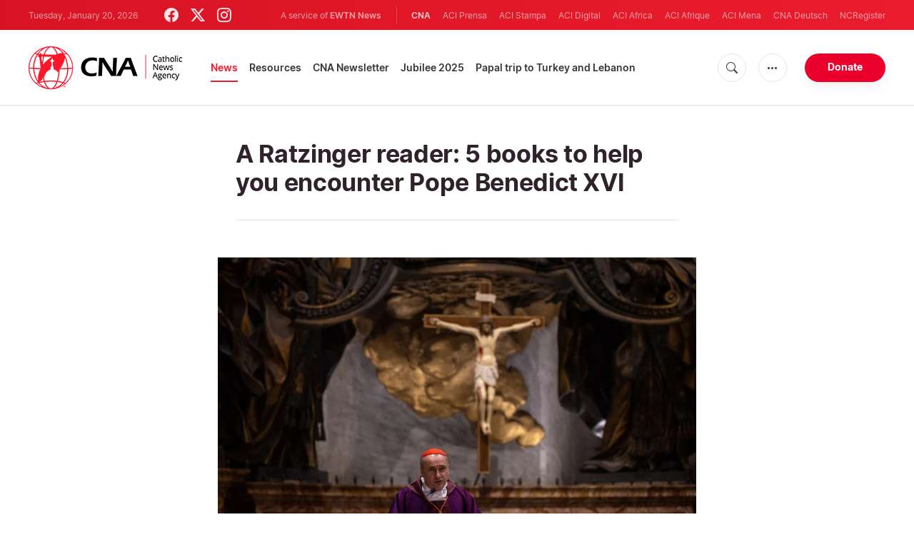

--- FILE ---
content_type: text/html; charset=UTF-8
request_url: https://www.catholicnewsagency.com/news/253260/a-ratzinger-reader-5-books-to-help-you-encounter-pope-benedict-xvi
body_size: 19965
content:
<!DOCTYPE html>
<html lang="en">
<head>
  <meta http-equiv="Content-Type" content="text/html; charset=UTF-8">
<meta http-equiv="X-UA-Compatible" content="IE=edge,chrome=1">
<title>A Ratzinger reader: 5 books to help you encounter Pope Benedict XVI | Catholic News Agency</title>
  <meta name="description" content="Here are five suggestions for a Benedict reading list. They span decades and topics, but each has been chosen as emblematic of his teachings."/>
  <meta name="keywords" content="Vatican, Catholic News, Books, Peter Seewald, Pope Emeritus Benedict XVI, Ignatius Press"/>
  <meta name="author" content="CNA"/>
<meta name="copyright" content="© 2026 CNA | All rights reserved."/>
<meta name="viewport" content="width=device-width, initial-scale=1, minimum-scale=1.0, maximum-scale=1.0, user-scalable=no"/>

<meta name="apple-mobile-web-app-capable" content="yes">
<meta name="format-detection" content="telephone=no">


<meta property="twitter:account_id" content="32422915"/>
  <meta property="twitter:card" content="summary_large_image"/>
  <meta property="twitter:site" content="@cnalive"/>
  <meta property="twitter:url" content="https://www.catholicnewsagency.com/news/253260/a-ratzinger-reader-5-books-to-help-you-encounter-pope-benedict-xvi"/>
  <meta property="twitter:title" content="A Ratzinger reader: 5 books to help you encounter Pope Benedict XVI"/>
  <meta property="twitter:description" content="Here are five suggestions for a Benedict reading list. They span decades and topics, but each has been chosen as emblematic of his teachings."/>
  <meta property="twitter:creator" content="@cnalive"/>
  <meta property="twitter:image:src" content="https://www.catholicnewsagency.com/images/thumbnail-2000px.jpg?jpg&w=900&h=450"/>


<meta property="fb:pages" content="25126781485"/>
<meta property="fb:app_id" content="367111723460456"/>
<meta property="og:type" content="article"/>
  <meta property="og:title" content="A Ratzinger reader: 5 books to help you encounter Pope Benedict XVI"/>
  <meta property="og:url" content="https://www.catholicnewsagency.com/news/253260/a-ratzinger-reader-5-books-to-help-you-encounter-pope-benedict-xvi"/>
  <meta property="og:image" content="https://www.catholicnewsagency.com/images/thumbnail-2000px.jpg?jpg"/>
  <meta property="og:description" content="Here are five suggestions for a Benedict reading list. They span decades and topics, but each has been chosen as emblematic of his teachings."/>
  <meta property="og:site_name" content="Catholic News Agency"/>
	<meta property="ia:markup_url" content="https://www.catholicnewsagency.com/news/253260/a-ratzinger-reader-5-books-to-help-you-encounter-pope-benedict-xvi/ia" />
	<link rel="amphtml" href="https://www.catholicnewsagency.com/amp/news/253260/a-ratzinger-reader-5-books-to-help-you-encounter-pope-benedict-xvi">


    <meta name="analytics-page-type" content="post" />
    <meta name="analytics-pub-date" content="2023-01-05T12:00:00-05:00" />
    <meta name="analytics-section" content="news" />
                <meta name="analytics-authors" content="Matthew Bunson" />
                    <meta name="analytics-tags" content="catholic news|books|peter seewald|pope emeritus benedict xvi|ignatius press" />
        <meta name="analytics-page-id" content="253260" />
    <meta name="analytics-slug" content="a-ratzinger-reader-5-books-to-help-you-encounter-pope-benedict-xvi" />
    <meta name="analytics-category" content="vatican" />

<link rel="canonical" href="https://www.catholicnewsagency.com/news/253260/a-ratzinger-reader-5-books-to-help-you-encounter-pope-benedict-xvi">
<link rel="stylesheet" href="https://cdn.jsdelivr.net/npm/bootstrap-icons@1.11.1/font/bootstrap-icons.css">
<link rel="stylesheet" type="text/css" href="https://www.catholicnewsagency.com/assets/css/app.css?id=d8d6ef6ba57fe643d6399f80916e917f">




<link rel="icon" type="image/png" href="https://www.catholicnewsagency.com/assets/images/extra/apple/apple-touch-icon-57x57.png" sizes="196x196" />
<link rel="icon" type="image/png" href="https://www.catholicnewsagency.com/assets/images/extra/favicon/favicon-96x96.png" sizes="96x96" />
<link rel="icon" type="image/png" href="https://www.catholicnewsagency.com/assets/images/extra/favicon/favicon-32x32.png" sizes="32x32" />
<link rel="icon" type="image/png" href="https://www.catholicnewsagency.com/assets/images/extra/favicon/favicon-16x16.png" sizes="16x16" />
<link rel="icon" type="image/png" href="https://www.catholicnewsagency.com/assets/images/extra/favicon/favicon-128x128.png" sizes="128x128" />
<link rel="apple-touch-icon-precomposed" sizes="57x57" href="https://www.catholicnewsagency.com/assets/images/extra/apple/apple-touch-icon-57x57.png" />
<link rel="apple-touch-icon-precomposed" sizes="114x114" href="https://www.catholicnewsagency.com/assets/images/extra/apple/apple-touch-icon-114x114.png" />
<link rel="apple-touch-icon-precomposed" sizes="72x72" href="https://www.catholicnewsagency.com/assets/images/extra/apple/apple-touch-icon-72x72.png" />
<link rel="apple-touch-icon-precomposed" sizes="144x144" href="https://www.catholicnewsagency.com/assets/images/extra/apple/apple-touch-icon-144x144.png" />
<link rel="apple-touch-icon-precomposed" sizes="60x60" href="https://www.catholicnewsagency.com/assets/images/extra/apple/apple-touch-icon-60x60.png" />
<link rel="apple-touch-icon-precomposed" sizes="120x120" href="https://www.catholicnewsagency.com/assets/images/extra/apple/apple-touch-icon-120x120.png" />
<link rel="apple-touch-icon-precomposed" sizes="76x76" href="https://www.catholicnewsagency.com/assets/images/extra/apple/apple-touch-icon-76x76.png" />
<link rel="apple-touch-icon-precomposed" sizes="152x152" href="https://www.catholicnewsagency.com/assets/images/extra/apple/apple-touch-icon-152x152.png" />
  <!-- PostHog Analytics -->
<script>
(function() {
    'use strict';

    // PostHog CDN Loader
    !function(t,e){var o,n,p,r;e.__SV||(window.posthog=e,e._i=[],e.init=function(i,s,a){function g(t,e){var o=e.split(".");2==o.length&&(t=t[o[0]],e=o[1]);t[e]=function(){t.push([e].concat(Array.prototype.slice.call(arguments,0)))}}(p=t.createElement("script")).type="text/javascript",p.async=!0,p.src=s.api_host+"/static/array.js",(r=t.getElementsByTagName("script")[0]).parentNode.insertBefore(p,r);var u=e;for(void 0!==a?u=e[a]=[]:a="posthog",u.people=u.people||[],u.toString=function(t){var e="posthog";return"posthog"!==a&&(e+="."+a),t||(e+=" (stub)"),e},u.people.toString=function(){return u.toString(1)+".people (stub)"},o="capture identify alias people.set people.set_once set_config register register_once unregister opt_out_capturing has_opted_out_capturing opt_in_capturing reset isFeatureEnabled onFeatureFlags getFeatureFlag getFeatureFlagPayload reloadFeatureFlags group updateEarlyAccessFeatureEnrollment getEarlyAccessFeatures getActiveMatchingSurveys getSurveys".split(" "),n=0;n<o.length;n++)g(u,o[n]);e._i.push([i,s,a])},e.__SV=1)}(document,window.posthog||[]);

    // =============================================================================
    // PostHog Configuration
    // =============================================================================

    const posthogConfig = {
        enabled: true,
        apiKey: 'phc_3b4tsLrHHzsSavxDBpOPpePiNKlWmVVxiZbc1uqqSaB',
        host: 'https://eu.i.posthog.com',
        webVitalsSampleRate: 10,
        sessionReplaySampleRate: 0,
        forceSessionReplay: false,
        forceSessionReplayParam: 'posthog_force_replay',
        debug: false
    };

    // =============================================================================
    // Constants & State
    // =============================================================================

    const seenErrors = new Set();

    // =============================================================================
    // PostHog Initialization
    // =============================================================================

    function initializePostHog() {
        if (!posthogConfig.enabled || !posthogConfig.apiKey) {
            return;
        }

        try {
            posthog.init(posthogConfig.apiKey, {
                api_host: posthogConfig.host,
                persistence: 'memory',
                debug: posthogConfig.debug,
                autocapture: true,
                capture_pageview: true,
                capture_pageleave: true,
                capture_exceptions: true,
                cross_subdomain_cookie: false,
                disable_session_recording: !shouldEnableSessionReplay(),
                capture_performance: getPerformanceConfig(),
                before_send: processEventBeforeSend,
                loaded: function() {
                    setAnalyticsContext();
                }
            });
        } catch (error) {
            console.error('PostHog initialization failed:', error);
        }
    }

    // =============================================================================
    // Event Processing & Filtering
    // =============================================================================

    function generateErrorSignature(event) {
        if (!event.properties || !event.properties.$exception_list) {
            return '';
        }

        const exceptions = event.properties.$exception_list;
        if (!Array.isArray(exceptions) || exceptions.length === 0) {
            return '';
        }

        const exception = exceptions[0];
        const type = exception.type || 'Unknown';
        const message = exception.value || '';
        const stackTrace = exception.stacktrace && exception.stacktrace.frames && exception.stacktrace.frames[0];

        return [
            type,
            message,
            stackTrace ? stackTrace.filename || '' : '',
            stackTrace ? stackTrace.function || '' : '',
            stackTrace ? stackTrace.lineno || '' : ''
        ].join('|');
    }

    function processEventBeforeSend(event) {
        if (event === null) {
            return null;
        }

        // Sample web vitals events
        if (
            event.event === '$web_vitals' &&
            Math.random() * 100 > posthogConfig.webVitalsSampleRate
        ) {
            return null;
        }

        // Deduplicate exception events
        if (event.event === '$exception') {
            const errorSignature = generateErrorSignature(event);
            if (errorSignature && seenErrors.has(errorSignature)) {
                return null;
            }
            if (errorSignature) {
                seenErrors.add(errorSignature);
            }
        }

        return event;
    }

    function shouldEnableSessionReplay() {
        const forceSessionReplay = posthogConfig.forceSessionReplay ||
            (typeof window !== 'undefined' &&
                new URLSearchParams(window.location.search).has(posthogConfig.forceSessionReplayParam));

        return forceSessionReplay || Math.random() * 100 < posthogConfig.sessionReplaySampleRate;
    }

    function getPerformanceConfig() {
        if (posthogConfig.webVitalsSampleRate === 100) {
            return true;
        } else if (posthogConfig.webVitalsSampleRate > 0) {
            return {
                web_vitals_sample_rate: posthogConfig.webVitalsSampleRate / 100
            };
        }
        return false;
    }

    // =============================================================================
    // Context Utilities
    // =============================================================================

    function getPageMetadata() {
        const metaMapping = [
            ['page_type', 'analytics-page-type'],
            ['pub_date', 'analytics-pub-date'],
            ['section', 'analytics-section'],
            ['authors', 'analytics-authors'],
            ['tags', 'analytics-tags'],
            ['page_id', 'analytics-page-id'],
            ['slug', 'analytics-slug'],
            ['category', 'analytics-category']
        ];

        const metadata = {};

        metaMapping.forEach(function(item) {
            const el = document.querySelector('meta[name="' + item[1] + '"]');
            if (el && el.content) {
                // Use pipe separator for arrays (tags and authors)
                if (item[0] === 'tags' || item[0] === 'authors') {
                    metadata[item[0]] = el.content.split('|').map(function(s) { return s.trim(); }).filter(Boolean);
                } else {
                    metadata[item[0]] = el.content;
                }
            }
        });

        return metadata;
    }

    function getPagePath() {
        return typeof window !== 'undefined' ? window.location.pathname : '';
    }

    // =============================================================================
    // Analytics Context Management
    // =============================================================================

    function setAnalyticsContext() {
        if (!posthogConfig.enabled || typeof posthog === 'undefined') {
            return;
        }

        try {
            const pageMetadata = getPageMetadata();
            const contextData = Object.assign({
                app_name: 'cna',
                app_version: '0.1.0',
            }, pageMetadata);

            posthog.register(contextData);
        } catch (error) {
            console.error('Failed to set analytics context:', error);
            try {
                posthog.register({ 'register-error': true });
            } catch (e) {
                // Silent fail
            }
        }
    }

    function clearAnalyticsContext() {
        if (!posthogConfig.enabled || typeof posthog === 'undefined') {
            return;
        }

        try {
            const keysToUnregister = [
                'page_type', 'pub_date', 'section', 'authors', 'tags',
                'app_name', 'page_id'
            ];

            keysToUnregister.forEach(function(key) {
                posthog.unregister(key);
            });
        } catch (error) {
            console.error('Failed to clear analytics context:', error);
        }
    }

    function getAnalyticsContext() {
        if (!posthogConfig.enabled || typeof posthog === 'undefined') {
            return {
                pageType: null,
                pubDate: null,
                section: null,
                authors: null,
                tags: null
            };
        }

        try {
            return {
                pageType: posthog.get_property('page_type') || null,
                pubDate: posthog.get_property('pub_date') || null,
                section: posthog.get_property('section') || null,
                authors: posthog.get_property('authors') || null,
                tags: posthog.get_property('tags') || null
            };
        } catch (error) {
            return {
                pageType: null,
                pubDate: null,
                section: null,
                authors: null,
                tags: null
            };
        }
    }

    // =============================================================================
    // Public API
    // =============================================================================

    window.PostHogAnalytics = {
        initialize: initializePostHog,
        setContext: setAnalyticsContext,
        clearContext: clearAnalyticsContext,
        getContext: getAnalyticsContext,
        config: posthogConfig
    };

    // =============================================================================
    // Auto-initialization
    // =============================================================================

    if (document.readyState === 'loading') {
        document.addEventListener('DOMContentLoaded', initializePostHog);
    } else {
        initializePostHog();
    }
})();
</script>
<!-- End PostHog Analytics -->
      <script type="text/javascript">
      var _iub = _iub || [];
      _iub.csConfiguration = {"siteId":3988050,"cookiePolicyId":10396418,"lang":"en","storage":{"useSiteId":true}};
    </script>
    <script type="text/javascript" src="https://cs.iubenda.com/autoblocking/3988050.js"></script>
    <script type="text/javascript" src="//cdn.iubenda.com/cs/gpp/stub.js"></script>
    <script type="text/javascript" src="//cdn.iubenda.com/cs/iubenda_cs.js" charset="UTF-8" async></script>
      <style>
    /*
      * support for blockquote
      */
    .post-content .float-left {
      float: left !important;
    }

    @media (min-width: 768px) {
      .post-content .w-50 {
        width: 50% !important;
      }
    }

    .post-content blockquote.quoted.float-left {
      margin-right: 20px;
    }

    .post-content blockquote.quoted.float-right {
      margin-left: 20px;
    }

    .post-content blockquote {
      quotes: "\201C" "\201D" "\2018" "\2019";
    }

    .post-content blockquote.quoted {
      clear: both;
      margin: 20px 0;
      padding: 0.5em 10px;
      font-size: 23px;
      border: 0;
      border-top: 2px solid #ccc;
      border-bottom: 4px solid #ccc;
    }

    .post-content .quoted:after {
      font-size: 3.7em;
      line-height: 0.1em;
      font-family: serif;
      text-align: center;
      display: block;
      padding-top: 0.3em;
    }

    .post-content blockquote.quoted:before,
    .post-content blockquote.quoted:after {
      font-size: 3.7em;
      line-height: 0.1em;
      font-family: serif;
      text-align: center;
      display: block;
      padding-top: 0.3em;
    }

    .post-content blockquote.quoted:before {
      content: open-quote;
    }

    .post-content blockquote.quoted:after {
      content: close-quote;
    }

    .post-content img {
      max-width: 100%;
    }
    blockquote.tiktok-embed>p,
    blockquote.tiktok-embed>a {
      display: none;
    }
  </style>
  <script async src="https://platform.twitter.com/widgets.js" charset="utf-8"></script>
  <script type="application/ld+json">
{
  "@context":         "http://schema.org",
  "@type":            "NewsArticle",
  "headline":         "A Ratzinger reader: 5 books to help you encounter Pope Benedict XVI",
  "description":      "Here are five suggestions for a Benedict reading list. They span decades and topics, but each has been chosen as emblematic of his teachings.",
  "datePublished":    "2023-01-05T12:00:00-05:00",
  "dateModified":     "2025-05-30T17:53:01-04:00",
  "mainEntityOfPage": "https://www.catholicnewsagency.com/news/253260/a-ratzinger-reader-5-books-to-help-you-encounter-pope-benedict-xvi",
  "publisher": {
    "@type":        "Organization",
    "name":         "Catholic News Agency",
    "description":  "Catholic News Agency provides reliable, free, up-to-the-minute news affecting the Universal Church, giving particular emphasis to the words of the Holy Father and happenings of the Holy See, to any person with access to the internet. A service of EWTN News, CNA is proud to offer free access to the latest news items for Catholic dioceses, parishes, and websites, in order to increase awareness of the activities of the universal Church and to foster a sense of Catholic thought and culture in the life of every Catholic.",
    "logo": {
      "@type":    "ImageObject",
      "url":      "https://www.catholicnewsagency.com/assets/images/branding/CNA_LOGOredblk.png",
      "width":    2692,
      "height":   752
    }
  },
  "author": [
    {
      "@type":        "Person",
      "url":          "https://www.catholicnewsagency.com/author/752/matthew-bunson",
      "name":         "Matthew Bunson",
      "description":  "Matthew Bunson is vice president and editorial director of EWTN News. For the past 20 years, he has been active in the area of Catholic social communications and education, including writing, editing, and teaching on a variety of topics related to Church history, the papacy, the saints, and Catholic culture. Dr. Bunson is a senior fellow of the St. Paul Center for Biblical Theology and the author or co-author of over 50 books, including: The Encyclopedia of Catholic History, The Pope Encyclopedia, We Have a Pope! Benedict XVI, The Saints Encyclopedia and best-selling biographies of St. Damien of Molokai and St. Kateri Tekakwitha."
    }
  ],
  "image": {
    "@type":    "ImageObject",
    "url":      "https://www.catholicnewsagency.com/images/thumbnail-2000px.jpg?w=900&h=500",
    "width":    900,
    "height":   500
  }
}
</script>
    <style>
    ins.adsbygoogle[data-ad-status="unfilled"] {
       display: none !important;
    }
</style>
<script type='text/javascript'>
var googletag = googletag || {};
googletag.cmd = googletag.cmd || [];
(function() {
    var gads = document.createElement('script');
    gads.async = true;
    gads.type = 'text/javascript';
    var useSSL = 'https:' == document.location.protocol;
    gads.src = (useSSL ? 'https:' : 'http:') + 
    '//www.googletagservices.com/tag/js/gpt.js';
    var node = document.getElementsByTagName('script')[0];
    node.parentNode.insertBefore(gads, node);
})();

googletag.cmd.push(function() {
    var mappingHeaderBanner = googletag.sizeMapping().
        addSize([992, 0], [[728, 90],[970, 90]]). //desktop
        addSize([768, 0], [[728, 90]]). //tablet
        addSize([320, 0], [[320, 100], [320, 50]]). //mobile
        addSize([0, 0], []). //other
        build();
    var mappingArticleFooter = googletag.sizeMapping().
        addSize([992, 0], [[468, 60]]). //desktop
        addSize([768, 0], [[468, 60]]). //tablet
        addSize([320, 0], [[300, 250]]). //mobile
        addSize([0, 0], [[300, 250]]). //other
        build();

    googletag.defineSlot('/1319756/CNA_Sidebar_A', [[1, 1], [300, 250], 'fluid'], 'div-gpt-ad-1422466279351-0').addService(googletag.pubads()).setCollapseEmptyDiv(true,true);
    googletag.defineSlot('/1319756/CNA_Sidebar_B', [[1, 1], [300, 250], 'fluid'], 'div-gpt-ad-1422466279351-1').addService(googletag.pubads()).setCollapseEmptyDiv(true,true);
    googletag.defineSlot('/1319756/CNA_Sidebar_C', [[1, 1], [300, 250], 'fluid'], 'div-gpt-ad-1422466279351-2').addService(googletag.pubads()).setCollapseEmptyDiv(true,true);       
    googletag.defineSlot('/1319756/CNA_Article_1', [[1, 1], [300, 250], 'fluid'], 'div-gpt-ad-1439931607151-0').addService(googletag.pubads()).setCollapseEmptyDiv(true,true);
    googletag.defineSlot('/1319756/CNA_Article_2', [[1, 1], [300, 250], 'fluid'], 'div-gpt-ad-1441212700470-1').addService(googletag.pubads()).setCollapseEmptyDiv(true,true);
    googletag.defineSlot('/1319756/CNA_Top_Banner', [[728, 90], [970, 90], [320, 100], [320, 50]], 'div-gpt-ad-1481822258740-0').defineSizeMapping(mappingHeaderBanner).addService(googletag.pubads()).setCollapseEmptyDiv(true,true);
    googletag.defineSlot('/1319756/CNA_EN_Article_Footer', [[300, 250], 'fluid'], 'div-gpt-ad-1507207562539-0').defineSizeMapping(mappingArticleFooter).addService(googletag.pubads()).setCollapseEmptyDiv(true,true);
    googletag.defineSlot('/1319756/CNA_EN_Slider', [[300, 250], [728, 90], [970, 90], [320, 50]], 'CNA_EN_Slider').addService(googletag.pubads());
    googletag.pubads().collapseEmptyDivs();
        
        googletag.pubads().setTargeting('Keyword', ["Catholic News","Books","Peter Seewald","Pope Emeritus Benedict XVI","Ignatius Press"]);
        googletag.enableServices();
});
</script>
  <style>
    .container {
      width: 100%;
    }
  </style>
<!-- Global site tag (gtag.js) - Google Analytics -->
<!-- Deshabilitado porque el código ya está en el contenedor del tag manager -->

  <script>
    !function(f,b,e,v,n,t,s)
    {if(f.fbq)return;n=f.fbq=function(){n.callMethod?
    n.callMethod.apply(n,arguments):n.queue.push(arguments)};
    if(!f._fbq)f._fbq=n;n.push=n;n.loaded=!0;n.version='2.0';
    n.queue=[];t=b.createElement(e);t.async=!0;
    t.src=v;s=b.getElementsByTagName(e)[0];
    s.parentNode.insertBefore(t,s)}(window, document,'script',
    'https://connect.facebook.net/en_US/fbevents.js');
    fbq('init', '284567475785076');
    fbq('track', 'PageView');
  </script>
  <script>(function(w,d,s,l,i){w[l]=w[l]||[];w[l].push({'gtm.start':
      new Date().getTime(),event:'gtm.js'});var f=d.getElementsByTagName(s)[0],
      j=d.createElement(s),dl=l!='dataLayer'?'&l='+l:'';j.async=true;j.src=
      'https://www.googletagmanager.com/gtm.js?id='+i+dl;f.parentNode.insertBefore(j,f);
    })(window,document,'script','dataLayer','GTM-MZ5BG5B');
  </script>
</head>
<body class="post">
<noscript><img height="1" width="1" style="display:none" src="https://www.facebook.com/tr?id=284567475785076&ev=PageView&noscript=1" /></noscript>
<noscript><iframe src="https://www.googletagmanager.com/ns.html?id=GTM-MZ5BG5B" height="0" width="0" style="display:none;visibility:hidden"></iframe></noscript>
  <div id="app">
    <header class="p-0" id="header">
	
	<div class="header-desktop">
        <div id="topbar" class="py-2 clear">
	<div class="left">
		<span class="today mr-6 mr-s-0">Tuesday, January 20, 2026</span>
		<ul class="social-menu">
	<li><a href="https://www.facebook.com/CatholicNewsAgency" target="_blank"><i class="bi bi-facebook"></i></a></li>
	<li><a href="https://twitter.com/cnalive" target="_blank"><i class="bi bi-twitter-x"></i></a></li>
	<li><a href="https://www.instagram.com/catholicnewsagency/" target="_blank"><i class="bi bi-instagram"></i></a></li>
</ul>
	</div>
	<div class="right">
		<span class="ewtn-title">A service of <a href="//www.ewtnnews.com" title="EWTN News">EWTN News</a></span>

		<div class="ewtn-services current-page">
			<a class="service current-service" href="javascript:;">CNA</a>
			<a class="service" href="https://www.aciprensa.com/" target="_blank">ACI Prensa</a>
			<a class="service" href="https://www.acistampa.com/" target="_blank">ACI Stampa</a>
			<a class="service" href="https://www.acidigital.com/" target="_blank">ACI Digital</a>
			<a class="service" href="https://www.aciafrica.org/" target="_blank">ACI Africa</a>
            <a class="service" href="https://www.aciafrique.org/" target="_blank">ACI Afrique</a>
            <a class="service" href="https://www.acimena.com/" target="_blank">ACI Mena</a></li>
			<a class="service" href="https://de.catholicnewsagency.com/" target="
			">CNA Deutsch</a>
			<a class="service" href="https://www.ncregister.com/" target="_blank">NCRegister</a>
		</div>
	</div>
</div>
<div class="menubar sticky-menu justify-content-between d-flex">
	<a href="/"><img class="logo logo-desktop" src="https://www.catholicnewsagency.com/assets/images/branding/logo-red-black-small.png" alt="CNA"></a>

	<div class="menu-content justify-content-between d-flex align-items-center">
		<div class="no-wrap">
			<ul id="main-menu" class="sm sm-clean">
	<li class=active>

		<a href='javascript:;' class="has-submenu"><span class="sub-arrow"></span> News</a>
		<ul class="sub-menu">
			<li><a href="https://www.catholicnewsagency.com/headlines">Headlines</a></li>
			<li><a href="https://www.catholicnewsagency.com/headlines/vatican">Vatican</a></li>
			<li><a href="https://www.catholicnewsagency.com/headlines/americas">Americas</a></li>
			<li><a href="https://www.catholicnewsagency.com/headlines/asia-pacific">Asia - Pacific</a></li>
			<li><a href="https://www.catholicnewsagency.com/headlines/us">US</a></li>
			<li><a href="https://www.catholicnewsagency.com/headlines/europe">Europe</a></li>
			<li><a href="https://www.catholicnewsagency.com/headlines/middle-east-africa">Middle East - Africa</a></li>
			<li><a href="https://www.catholicnewsagency.com/headlines/most-read">Most Read</a></li>
			<li><a href="https://www.catholicnewsagency.com/archive">Archive</a></li>
		</ul>
	</li>
	<li class=>
		<a href='javascript:;' class="has-submenu"><span class="sub-arrow"></span> Resources</a>
		<ul class="sub-menu">
			<li><a href="/resources/1663/abortion">Abortion</a></li>
			<li><a href="/resources/1673/advent">Advent</a></li>
			<li><a href="/resources/1651/apologetics">Apologetics</a></li>
			<li><a href="/resources/1652/benedict-xvi">Benedict XVI</a></li>
			<li><a href="/resources/1674/bible">Bible</a></li>
			<li><a href="/resources/1658/catechism">Catechism</a></li>
			<li><a href="/resources/190528/catholic-links">Catholic Links</a></li>
			<li><a href="/resources/1668/church-fathers">Church Fathers</a></li>
			<li><a href="/resources/1666/holy-week">Holy Week</a></li>
			<li><a href="/resources/1662/life-and-family">Life &amp; Family</a></li>
			<li><a href="/calendar">Liturgical Calendar</a></li>
			<li><a href="/resources/1664/liturgy">Liturgy</a></li>
			<li><a href="/resources/1656/mary">Mary</a></li>
			<li><a href="/resources/1670/politics">Politics</a></li>
			<li><a href="/resources/190580/pope-francis">Pope Francis</a></li>
			<li><a href="/resources/1883/prayers">Prayers</a></li>
			<li><a href="/resources/1657/sacraments">Sacraments</a></li>
			<li><a href="/resources/1659/saints">Saints</a></li>
			<li><a href="/resources/1667/virtue">Virtue</a></li>
		</ul>
	</li>
	<li class=><a href="https://www.catholicnewsagency.com/subscribe">CNA Newsletter</a></li>
	<li class=><a href="https://www.catholicnewsagency.com/jubilee2025">Jubilee 2025</a></li>
	<li class=><a href="https://www.catholicnewsagency.com/livepope">Papal trip to Turkey and Lebanon</a></li>
</ul>
		</div>

		<ul class="extra-buttons no-wrap">
			<li><a href="javascript:;" class="btn-icon" id="search-btn"><i class="bi bi-search"></i></a></li>
			<li class="dropdown">
				<a href="javascript:;" class="dropdown-open btn-icon"><i class="bi bi-three-dots"></i></a>
				<div class="dropdown-content">
					<a class="dropdown-item" href="https://editors.catholicnewsagency.com/">Editors Service</a>
					<a class="dropdown-item" href="https://www.catholicnewsagency.com/about">About Us</a>
					<a class="dropdown-item" href="https://ewtnadvertising.com/" target="_blank">Advertise</a>
					<a class="dropdown-item" href="https://www.catholicnewsagency.com/privacy" target="_blank">Privacy</a>
				</div>
			</li>
			<li><a href="https://www.ewtn.com/missions/donate-to-cna-36" class="btn btn-rounded btn-success">Donate</a></li>
		</ul>
	</div>

	<div id="search-block">
		<div class="search-content d-flex justify-content-between align-items-center">
			<div class="search-bar">
	<form class="search" accept-charset="utf-8" method="get" action="/results">
		<div class="input-field">
			<i class="bi bi-search"></i>
			<input class="search-field" type="text" name="q" placeholder="Search news...">
			<button type="submit" id="search" class="submit-form submit-btn btn btn-rounded btn-success" value=""><span class="search-text">Search</span><i class="bi bi-search"></i></button>
		</div>
	</form>
</div>
			<a href="javascript:;" id="close-search"></a>
		</div>
	</div>
</div>
    </div>

	<div class="header-tablet responsive-header">
		<div id="topbar" class="py-2 clear">
	<div class="left">
        <span class="today mr-6 mr-s-0">Tuesday, January 20, 2026</span>
		<ul class="social-menu">
	<li><a href="https://www.facebook.com/CatholicNewsAgency" target="_blank"><i class="bi bi-facebook"></i></a></li>
	<li><a href="https://twitter.com/cnalive" target="_blank"><i class="bi bi-twitter-x"></i></a></li>
	<li><a href="https://www.instagram.com/catholicnewsagency/" target="_blank"><i class="bi bi-instagram"></i></a></li>
</ul>
	</div>
	<div class="right">
		<span class="ewtn-title">A service of <a href="//www.ewtnnews.com" title="EWTN News">EWTN News</a></span>

		<div class="dropdown current-page">
			<a href="javascript:;" class="dropdown-open">CNA <i class="bi bi-three-dots"></i></a>
			<div class="dropdown-content">
				<a class="dropdown-item" href="https://www.aciprensa.com/" target="_blank">ACI Prensa</a>
				<a class="dropdown-item" href="https://www.acistampa.com/" target="_blank">ACI Stampa</a>
				<a class="dropdown-item" href="https://www.acidigital.com/" target="_blank">ACI Digital</a>
				<a class="dropdown-item" href="https://www.aciafrica.org/" target="_blank">ACI Africa</a>
				<a class="dropdown-item" href="https://www.aciafrique.org/" target="_blank">ACI Afrique</a>
                <a class="dropdown-item" href="https://www.acimena.com/" target="_blank">ACI Mena</a>
				<a class="dropdown-item" href="https://de.catholicnewsagency.com/" target="
				">CNA Deutsch</a>
				<a class="dropdown-item" href="https://www.ncregister.com/" target="_blank">NCRegister</a>
			</div>
		</div>
	</div>
</div>
<div class="menubar sticky-menu justify-content-between d-flex">
	<a href="/"><img class="logo logo-tablet" src="https://www.catholicnewsagency.com/assets/images/branding/logo-red-black-small.png" alt="CNA"></a>
	<div class="menu-content justify-content-end d-flex align-items-center">
		<ul class="extra-buttons">
			<li><a href="javascript:;" class="btn-icon" id="search-btn-2"><i class="bi bi-search"></i></a></li>
			<li class="dropdown">
				<a href="javascript:;" class="dropdown-open btn-icon"><i class="bi bi-three-dots"></i></a>
				<div class="dropdown-content">
					<a class="dropdown-item" href="https://editors.catholicnewsagency.com/">Editors Service</a>
					<a class="dropdown-item" href="https://www.catholicnewsagency.com/about">About Us</a>
					<a class="dropdown-item" href="https://ewtnadvertising.com/" target="_blank">Advertise</a>
					<a class="dropdown-item" href="https://www.catholicnewsagency.com/privacy" target="_blank">Privacy Policy</a>
				</div>
			</li>
			<li><a href="https://www.ewtn.com/missions/donate-to-cna-36" class="btn btn-rounded btn-success">Donate</a></li>
			<li class="menu-btn"><a href="javascript:void(0);" class="sidebar-handler btn-icon"><i class="bi bi-list"></i><span>Menu</span></a></li>
		</ul>
	</div>

	<div id="search-block-2">
		<div class="search-content d-flex justify-content-between align-items-center">
			<div class="search-bar">
	<form class="search" accept-charset="utf-8" method="get" action="/results">
		<div class="input-field">
			<i class="bi bi-search"></i>
			<input class="search-field" type="text" name="q" placeholder="Search news...">
			<button type="submit" id="search" class="submit-form submit-btn btn btn-rounded btn-success" value=""><span class="search-text">Search</span><i class="bi bi-search"></i></button>
		</div>
	</form>
</div>
			<a href="javascript:;" id="close-search-2"></a>
		</div>
	</div>
</div>


<div class="tablet-sidebar responsive-sidebar">
	<a href="javascript:;" class="close-sidebar">&times;</a>
	<div class="responsive-sidebar-content">

		<ul id="main-menu" class="sm sm-clean">
	<li class=active>

		<a href='javascript:;' class="has-submenu"><span class="sub-arrow"></span> News</a>
		<ul class="sub-menu">
			<li><a href="https://www.catholicnewsagency.com/headlines">Headlines</a></li>
			<li><a href="https://www.catholicnewsagency.com/headlines/vatican">Vatican</a></li>
			<li><a href="https://www.catholicnewsagency.com/headlines/americas">Americas</a></li>
			<li><a href="https://www.catholicnewsagency.com/headlines/asia-pacific">Asia - Pacific</a></li>
			<li><a href="https://www.catholicnewsagency.com/headlines/us">US</a></li>
			<li><a href="https://www.catholicnewsagency.com/headlines/europe">Europe</a></li>
			<li><a href="https://www.catholicnewsagency.com/headlines/middle-east-africa">Middle East - Africa</a></li>
			<li><a href="https://www.catholicnewsagency.com/headlines/most-read">Most Read</a></li>
			<li><a href="https://www.catholicnewsagency.com/archive">Archive</a></li>
		</ul>
	</li>
	<li class=>
		<a href='javascript:;' class="has-submenu"><span class="sub-arrow"></span> Resources</a>
		<ul class="sub-menu">
			<li><a href="/resources/1663/abortion">Abortion</a></li>
			<li><a href="/resources/1673/advent">Advent</a></li>
			<li><a href="/resources/1651/apologetics">Apologetics</a></li>
			<li><a href="/resources/1652/benedict-xvi">Benedict XVI</a></li>
			<li><a href="/resources/1674/bible">Bible</a></li>
			<li><a href="/resources/1658/catechism">Catechism</a></li>
			<li><a href="/resources/190528/catholic-links">Catholic Links</a></li>
			<li><a href="/resources/1668/church-fathers">Church Fathers</a></li>
			<li><a href="/resources/1666/holy-week">Holy Week</a></li>
			<li><a href="/resources/1662/life-and-family">Life &amp; Family</a></li>
			<li><a href="/calendar">Liturgical Calendar</a></li>
			<li><a href="/resources/1664/liturgy">Liturgy</a></li>
			<li><a href="/resources/1656/mary">Mary</a></li>
			<li><a href="/resources/1670/politics">Politics</a></li>
			<li><a href="/resources/190580/pope-francis">Pope Francis</a></li>
			<li><a href="/resources/1883/prayers">Prayers</a></li>
			<li><a href="/resources/1657/sacraments">Sacraments</a></li>
			<li><a href="/resources/1659/saints">Saints</a></li>
			<li><a href="/resources/1667/virtue">Virtue</a></li>
		</ul>
	</li>
	<li class=><a href="https://www.catholicnewsagency.com/subscribe">CNA Newsletter</a></li>
	<li class=><a href="https://www.catholicnewsagency.com/jubilee2025">Jubilee 2025</a></li>
	<li class=><a href="https://www.catholicnewsagency.com/livepope">Papal trip to Turkey and Lebanon</a></li>
</ul>

	</div>
</div>
	</div>

	<div class="header-mobile responsive-header">
		<div class="menubar justify-content-between d-flex align-items-center">
	<a href="/"><img class="logo logo-mobile" src="https://www.catholicnewsagency.com/assets/images/branding/logo-white-small.png" alt="CNA"></a>

	<ul class="extra-buttons">
		<li><a href="https://www.ewtn.com/missions/donate-to-cna-36" class="btn btn-rounded btn-success">Donate</a></li>
		<li class="menu-btn"><a href="javascript:void(0);" class="sidebar-handler btn-icon"><i class="bi bi-list"></i></a></li>
	</ul>
</div>

<div class="mobile-sidebar responsive-sidebar">
	<a href="javascript:;" class="close-sidebar">&times;</a>
	<div class="responsive-sidebar-content">
		<span class="today mr-6 mr-s-0">Tuesday, January 20, 2026</span>

		<div class="search-bar">
	<form class="search" accept-charset="utf-8" method="get" action="/results">
		<div class="input-field">
			<i class="bi bi-search"></i>
			<input class="search-field" type="text" name="q" placeholder="Search news...">
			<button type="submit" id="search" class="submit-form submit-btn btn btn-rounded btn-success" value=""><span class="search-text">Search</span><i class="bi bi-search"></i></button>
		</div>
	</form>
</div>

		<ul id="main-menu" class="sm sm-clean">
	<li class=active>

		<a href='javascript:;' class="has-submenu"><span class="sub-arrow"></span> News</a>
		<ul class="sub-menu">
			<li><a href="https://www.catholicnewsagency.com/headlines">Headlines</a></li>
			<li><a href="https://www.catholicnewsagency.com/headlines/vatican">Vatican</a></li>
			<li><a href="https://www.catholicnewsagency.com/headlines/americas">Americas</a></li>
			<li><a href="https://www.catholicnewsagency.com/headlines/asia-pacific">Asia - Pacific</a></li>
			<li><a href="https://www.catholicnewsagency.com/headlines/us">US</a></li>
			<li><a href="https://www.catholicnewsagency.com/headlines/europe">Europe</a></li>
			<li><a href="https://www.catholicnewsagency.com/headlines/middle-east-africa">Middle East - Africa</a></li>
			<li><a href="https://www.catholicnewsagency.com/headlines/most-read">Most Read</a></li>
			<li><a href="https://www.catholicnewsagency.com/archive">Archive</a></li>
		</ul>
	</li>
	<li class=>
		<a href='javascript:;' class="has-submenu"><span class="sub-arrow"></span> Resources</a>
		<ul class="sub-menu">
			<li><a href="/resources/1663/abortion">Abortion</a></li>
			<li><a href="/resources/1673/advent">Advent</a></li>
			<li><a href="/resources/1651/apologetics">Apologetics</a></li>
			<li><a href="/resources/1652/benedict-xvi">Benedict XVI</a></li>
			<li><a href="/resources/1674/bible">Bible</a></li>
			<li><a href="/resources/1658/catechism">Catechism</a></li>
			<li><a href="/resources/190528/catholic-links">Catholic Links</a></li>
			<li><a href="/resources/1668/church-fathers">Church Fathers</a></li>
			<li><a href="/resources/1666/holy-week">Holy Week</a></li>
			<li><a href="/resources/1662/life-and-family">Life &amp; Family</a></li>
			<li><a href="/calendar">Liturgical Calendar</a></li>
			<li><a href="/resources/1664/liturgy">Liturgy</a></li>
			<li><a href="/resources/1656/mary">Mary</a></li>
			<li><a href="/resources/1670/politics">Politics</a></li>
			<li><a href="/resources/190580/pope-francis">Pope Francis</a></li>
			<li><a href="/resources/1883/prayers">Prayers</a></li>
			<li><a href="/resources/1657/sacraments">Sacraments</a></li>
			<li><a href="/resources/1659/saints">Saints</a></li>
			<li><a href="/resources/1667/virtue">Virtue</a></li>
		</ul>
	</li>
	<li class=><a href="https://www.catholicnewsagency.com/subscribe">CNA Newsletter</a></li>
	<li class=><a href="https://www.catholicnewsagency.com/jubilee2025">Jubilee 2025</a></li>
	<li class=><a href="https://www.catholicnewsagency.com/livepope">Papal trip to Turkey and Lebanon</a></li>
</ul>

		<a href="https://www.ewtn.com/missions/donate-to-cna-36" class="btn btn-big btn-donate btn-success">Donate</a>

		<hr>

		<ul class="extra-menu">
	<li><a href="https://www.catholicnewsagency.com/subscribe">Subscribe</a></li>
	<li><a href="https://www.catholicnewsagency.com/about">About Us</a></li>
	<li><a href="https://www.catholicnewsagency.com/privacy">Privacy</a></li>
</ul>

		<hr>

		<div class="select-ewtn d-flex justify-content-between align-items-center">
			<span class="ewtn-title">EWTN News</span>

			<div class="dropdown current-page">
				<a href="javascript:;" class="dropdown-open">CNA <i class="bi bi-chevron-down"></i></a>
				<div class="dropdown-content">
					<a class="dropdown-item" href="https://www.aciprensa.com/" target="_blank">ACI Prensa</a>
					<a class="dropdown-item" href="https://www.acistampa.com/" target="_blank">ACI Stampa</a>
					<a class="dropdown-item" href="https://www.acidigital.com/" target="_blank">ACI Digital</a>
					<a class="dropdown-item" href="https://www.aciafrica.org/" target="_blank">ACI Africa</a>
                    <a class="dropdown-item" href="https://www.aciafrique.org/" target="_blank">ACI Afrique</a>
                    <a class="dropdown-item" href="https://www.acimena.com/" target="_blank">ACI Mena</a>
					<a class="dropdown-item" href="https://de.catholicnewsagency.com/" target="
					">CNA Deutsch</a>
					<a class="dropdown-item" href="https://www.ncregister.com/" target="_blank">NCRegister</a>
				</div>
			</div>
		</div>
	</div>
</div>
	</div>

</header>
    <div class="all">
      <div class=" lightest-grey-bg py-3 full-ad" style="text-align: center; padding:5px" id="div-gpt-ad-1481822258740-0"></div>
<script>
  googletag.cmd.push(function() { googletag.display('div-gpt-ad-1481822258740-0'); });
</script>      <div class=" lightest-grey-bg py-3 full-ad" style="text-align: center; padding:5px" id="CNA_EN_Slider"></div>
<script>
  googletag.cmd.push(function() { googletag.display('CNA_EN_Slider'); });
</script>        <div class="wide container">
    <div class="row">
      <div class="col content m-auto mt-7 custom-content-title">
                <h1 class="h1 post-title mt-0 custom-title-h1">A Ratzinger reader: 5 books to help you encounter Pope Benedict XVI</h1>
        <div class="post-share">
          <!-- ShareThis BEGIN -->
<div class="sharethis-inline-share-buttons"></div>
<!-- ShareThis END -->        </div>
      </div>
    </div>
  </div>
  <div class="wide container">
    <div class="row">
      <div class="col content m-auto custom-featured-image">
                            <div class="post-image">
            <img alt="Pope Benedict XVI" height="447" src="https://www.catholicnewsagency.com/images/thumbnail-2000px.jpg?w=670&h=447" width="670">
            <span class="image-caption custom-desc-image"> Credit: Vatican Media</span>
          </div>
              </div>
    </div>
  </div>
  <div data-io-article-url="https://www.catholicnewsagency.com/news/253260/a-ratzinger-reader-5-books-to-help-you-encounter-pope-benedict-xvi">
    <div class="wide container">
      <div class="row">
        <div class="col post-content content custom-content-paragraph">
                      <div class="post-author d-flex justify-content-start align-items-center">
                              <a href="https://www.catholicnewsagency.com/author/752/matthew-bunson">
                  <img alt="Matthew Bunson" class="author-image m-0 mr-4" height="48"
                       src="https://www.catholicnewsagency.com/storage/authors/R6Ku7vMSMp9m6JfA4ZIcKpakVeLn39EhsdtH6xEq.jpg?w=48&h=48" width="48">
                </a>
              
              <p>By                   <a href="https://www.catholicnewsagency.com/author/752/matthew-bunson">Matthew Bunson</a>
                                                </p>
            </div>
                    <p class="post-info">Vatican City, Jan 5, 2023 /
            12:00 pm</p>
                      <p>Pope Benedict XVI — especially during his extraordinary career and ministry as a theologian and professor — was not only one of the towering intellects in global Catholicism but also one of the most prolific. </p>
                                                          <p>In his nine decades of life, Joseph Ratzinger wrote more than 60 books and more than 1,300 articles, essays, and academic pieces; three encyclicals; and four apostolic exhortations. The writings range from profound theological tomes to general audiences to spiritual reflections, to encyclicals, to more popular books and book-length interviews. They cover fundamental and dogmatic theology, biblical exegesis, spiritual theology, cultural commentary, and catechesis on virtually every possible aspect of the faith. </p>
                                                          <p>It is a daunting task to begin reading his work, not merely because of the sheer volume but also the intimidating subject. </p>
                                                          <p>Here are five suggestions for a Benedict reading list. They span decades and topics, but each has been chosen as emblematic of his teachings and each is also accessible to the average reader. Any list is subjective, of course, but this is a potentially helpful place to start wandering through a holy and profound mind. </p>
                          <div class="my-4 lightest-grey-bg py-3 body-ad" style="text-align: center" id="div-gpt-ad-1439931607151-0"></div>
<script>
  googletag.cmd.push(function() { googletag.display('div-gpt-ad-1439931607151-0'); });
</script>                                                          <h3>“Introduction to Christianity” (1968)</h3>
                                                          <p>Written when Father Ratzinger was still in his 30s, “<a href="https://ignatius.com/introduction-to-christianity-2nd-edition-inch2p/" target="_blank" class="editor-rtfLink" rel="noopener noreferrer nofollow">Introduction to Christianity</a>” remains even now one of his most essential works. Like his trilogy, “Jesus of Nazareth,” written many years later, this relatively short work was intended to be a “basic” primer on Christianity that anyone can access and appreciate. Based on a series of lectures, this is also a work that reflects his own intellectual and spiritual explorations in the years just after the end of the Second Vatican Council in 1965 and includes many of the themes that became pillars in his subsequent theological writings and concerns, such as relativism, historicism, subjectivism, the forgetting of God, and the need for the Church to proclaim Jesus Christ to a modern world thirsting for the encounter with the divine.</p>
                                                          <p>“Christian faith,” he writes, “really means … acknowledgement that God is not the prisoner of eternity … he is capable of operating here and now, in the midst of my world.”</p>
                                                          <p>It is notable that the work appeared in 1968, in the year and at a time of immense upheaval. The toxins released then are still felt today, such as the social and sexual revolutions, the rejection by so many in the Church of <em>Humanae Vitae</em>, the grotesque interpretations in some Catholic corners of the Council, and the rise of cynicism and mistrust of institutions. </p>
                          <div class="my-4 lightest-grey-bg py-3 body-ad" style="text-align: center" id="div-gpt-ad-1441212700470-1"></div>
<script>
  googletag.cmd.push(function() { googletag.display('div-gpt-ad-1441212700470-1'); });
</script>                                                    <div style="position: relative">
                <div class="sidebar trending-wrapper" style="position: absolute; right: -210px">
                  <div class="box trending">
	<h4 class="box-title"><span class="uppercase">Trending</span></h4>
    <div class="cards-grid">
  <div class="card-cell horizontal no-image" id="mostread-kwHUHzQco7">
          <div class="card placeholder-wave">
        <span class="post-number">1</span>
        <div class="card-content">
          <h3 class="card-title">
            <span class="placeholder col-3"></span>
            <span class="placeholder col-5"></span>
            <span class="placeholder col-3"></span>
            <span class="placeholder col-5"></span>
            <span class="placeholder col-6"></span>
            <span class="placeholder col-4"></span>
            <span class="placeholder col-3"></span>
            <span class="placeholder col-4"></span>
            <span class="placeholder col-4"></span>
            <span class="placeholder col-7"></span>
          </h3>
        </div>
      </div>
          <div class="card placeholder-wave">
        <span class="post-number">2</span>
        <div class="card-content">
          <h3 class="card-title">
            <span class="placeholder col-3"></span>
            <span class="placeholder col-5"></span>
            <span class="placeholder col-3"></span>
            <span class="placeholder col-5"></span>
            <span class="placeholder col-6"></span>
            <span class="placeholder col-4"></span>
            <span class="placeholder col-3"></span>
            <span class="placeholder col-4"></span>
            <span class="placeholder col-4"></span>
            <span class="placeholder col-7"></span>
          </h3>
        </div>
      </div>
          <div class="card placeholder-wave">
        <span class="post-number">3</span>
        <div class="card-content">
          <h3 class="card-title">
            <span class="placeholder col-3"></span>
            <span class="placeholder col-5"></span>
            <span class="placeholder col-3"></span>
            <span class="placeholder col-5"></span>
            <span class="placeholder col-6"></span>
            <span class="placeholder col-4"></span>
            <span class="placeholder col-3"></span>
            <span class="placeholder col-4"></span>
            <span class="placeholder col-4"></span>
            <span class="placeholder col-7"></span>
          </h3>
        </div>
      </div>
          <div class="card placeholder-wave">
        <span class="post-number">4</span>
        <div class="card-content">
          <h3 class="card-title">
            <span class="placeholder col-3"></span>
            <span class="placeholder col-5"></span>
            <span class="placeholder col-3"></span>
            <span class="placeholder col-5"></span>
            <span class="placeholder col-6"></span>
            <span class="placeholder col-4"></span>
            <span class="placeholder col-3"></span>
            <span class="placeholder col-4"></span>
            <span class="placeholder col-4"></span>
            <span class="placeholder col-7"></span>
          </h3>
        </div>
      </div>
          <div class="card placeholder-wave">
        <span class="post-number">5</span>
        <div class="card-content">
          <h3 class="card-title">
            <span class="placeholder col-3"></span>
            <span class="placeholder col-5"></span>
            <span class="placeholder col-3"></span>
            <span class="placeholder col-5"></span>
            <span class="placeholder col-6"></span>
            <span class="placeholder col-4"></span>
            <span class="placeholder col-3"></span>
            <span class="placeholder col-4"></span>
            <span class="placeholder col-4"></span>
            <span class="placeholder col-7"></span>
          </h3>
        </div>
      </div>
      </div>
</div>
<script>
  function render(i, url, title) {
    return `
      <div class="card">
        <span class="post-number">${i+1}</span>
        <div class="card-content"><h3 class="card-title"><a href="${url}">${title}</a></h3></div>
      </div>
    `;
  }
  (async function() {
    const most_read_url = '/most-read-api';
    var historyList = document.getElementById('mostread-kwHUHzQco7');
    fetch(most_read_url).then((result) => {
      var json_result = result.json();
      json_result.then((data) => {
        historyList.innerHTML = '';
        data.forEach((item, i) => {
          var html = render(i, item.url, item.title);
          historyList.innerHTML += html;
          if ((i + 1) >= 5) {
            return false;
          }
        });
      });
    }).catch((err) => {
      console.error(err);
    });
  })();
</script></div>
                </div>
              </div>
                                              <p>“Introduction to Christianity” is the perfect place to start any serious reading of Ratzinger to situate ourselves with a clear understanding that Jesus Christ is the answer to every question in every age and that we are called to have a sacramental relationship with him. </p>
                                                          <h3>“The Ratzinger Report” (1985)</h3>
                                                          <p>A book-length interview with Italian journalist Vittorio Messori, “<a href="https://ignatius.com/the-ratzinger-report-rrp/" target="_blank" class="editor-rtfLink" rel="noopener noreferrer nofollow">The Ratzinger Report</a>” presents a series of interviews conducted over several days. Like the later interview books that Pope Benedict did with Peter Seewald, this book was a blunt and valuable assessment of the Church in the 1980s and some six years into the pontificate of St. John Paul II. Ratzinger had been prefect for the Congregation of the Doctrine of the Faith for almost four years at that point, and his thoughts are especially focused on the immense challenges facing the Church. </p>
                                                          <p>The topics are wide-ranging, including the true spirit and letter of Vatican II; the Church as God’s Church, not the laity Church; the papacy, the episcopacy, and the role of bishops’ conferences; liberalism, relativism, and the permissiveness of modern society; the dignity of the liturgy, the Eucharist as the heart of faith, and the difference between solemnity and triumphalism; liberation theology, Marxism, and capitalism; and evangelization and why Jesus is the only Savior.</p>
                          <div class="my-4 lightest-grey-bg py-3 body-ad" style="text-align: center" id="div-gpt-ad-1507207562539-0"></div>
<script>
  googletag.cmd.push(function() { googletag.display('div-gpt-ad-1507207562539-0'); });
</script>                                                          <p>While published four decades ago, in a different era, “The Ratzinger Report” is extremely relevant to understanding Ratzinger’s thought that would find later expression in his time as pope and in appreciating as he did the dangers facing Catholicism. The themes would be revisited many times in the coming years, but of particular interest is his focus on the Second Vatican Council. Far from rejecting its labors, Cardinal Ratzinger instead called for a proper interpretation and implementation, citing the “hermeneutic of rupture” and the invocation of the “spirit of Vatican II” that have created such havoc and dissent within the Church.</p>
                                                          <p>He and John Paul worked to cement the “hermeneutic of continuity and reform” that the Council requested, but he also understood that to be a project stretching into the future. That included a recognition of the direction of the relationship between the Church and the world. </p>
                                                          <p>“It is not Christians who oppose the world,” he says prophetically, “but rather the world which opposes itself to them when the truth about God, about Christ and about man is proclaimed. The world waxes indignant when sin and grace are called by their names. After the phase of indiscriminate ‘openness’ it is time that the Christian reacquire the consciousness of belonging to a minority and of often being in opposition to what is obvious, plausible and natural for that mentality which the New Testament calls — and certainly not in a positive sense — the ‘spirit of the world’. It is time to find again the courage of non-conformism, the capacity to oppose many of the trends of the surrounding culture, renouncing a certain euphoric post-conciliar solidarity.” </p>
                                                          <p>He also anticipates the inevitable course of Western culture, with its sexual and moral libertinism in the name of a false and diabolical freedom: “Fecundity separated from marriage based on a life-long fidelity turns from being a blessing (as it was understood in every culture) into its opposite: that is to say a threat to the free development of the ‘individual’s right to happiness.’ Thus abortion, institutionalized, free and socially guaranteed, becomes another ‘right’, another form of ‘liberation.’”</p>
                                                                <p class="mb-0" style="text-align: center"><b>(Story continues below)</b></p>
              <div class="post-widget subscribe-post box-shadow" >
    <h4 class="box-title"><span>Subscribe to our daily newsletter</span></h4>
    <script charset="utf-8" type="text/javascript" src="//js.hsforms.net/forms/v2.js"></script>
    <script>
        hbspt.forms.create({
            portalId: "4395239",
            formId: "d390f1e7-12fe-426a-bbad-f93dbdffb710"
        });
    </script>
</div>
                                  <h3>“Called to Communion: Understanding the Church Today” (1996)</h3>
                                                          <p>Published a decade after “The Ratzinger Report,” this relatively short work was described by its author as a “primer of Catholic ecclesiology.” Indeed, Ratzinger focuses on the nature and the mission of the Church, but as he always did when speaking and writing on the Church, he goes to the very heart of things: only by embracing a Christocentric and eucharistic life can we truly understand the Church. That deep but accessible Christological lens for approaching the Church brings with it immense ramifications for the believer. </p>
                                                          <p>Divided into five chapters with an epilogue, “<a href="https://ignatius.com/called-to-communion-ctcp/" target="_blank" class="editor-rtfLink" rel="noopener noreferrer nofollow">Called to Communion</a>” looks at: The Origin and Essence of the Church; The Primacy of Peter and the Unity of the Church; The Universal Church and the Particular Church: The Task of the Bishop; On the Essence of the Priesthood; A Company in Constant Renewal.</p>
                                                          <p>It is possible to see in this work the immense achievement of Ratzinger’s own doctoral dissertation on the theology of St. Augustine as well as his reflection spanning the decades since. He builds on St. Paul’s description of the Church as the Body of Christ to help the reader understand the proper role and function of its members. </p>
                                                          <p>“Called to Communion” also confronts the major theme in Ratzinger’s writings on true and false reform in the Church. It is a question especially pertinent to today in the frequent calls to remake the Church in our own image, exemplified by the German Synodal Path. As he writes: “What is great and liberating about the Church is not something self-made but the gift that is given to us all. This gift is not the product of our own will and invention but precedes us and comes to meet us as the incomprehensible reality that is ‘greater than our heart’ (cf. 1 Jn 3:20). The reform that is needed at all times does not consist in constantly remodeling ‘our’ Church according to our taste, or in inventing her ourselves, but in ceaselessly clearing away our subsidiary constructions to let in the pure light that comes from above and that is also the dawning of pure freedom.”</p>
                                                          <h3>“Salt of the Earth” (1997)</h3>
                                                          <p>The first of four book-length interviews that Ratzinger gave to German journalist Peter Seewald — with “God and the World” (2002), “Light of the World: The Pope, The Church and the Signs Of The Times” (2010) and “Last Testament: In His Own Words” (2016) — “<a href="https://ignatius.com/salt-of-the-earth-digital-soee/" target="_blank" class="editor-rtfLink" rel="noopener noreferrer nofollow">Salt of the Earth”</a> followed in the footsteps of “The Ratzinger Report” both in style and many of its themes. Seewald was granted the opportunity to sit and interview the then-cardinal for an hour a day over the course of several days, but he also had the valuable permission to ask difficult questions from a cardinal who had not received the questions ahead of time. The result is a book, like “The Ratzinger Report,” that is filled with blunt but charitable assessments of the state of the Church and the world. </p>
                                                          <p>Two aspects of the book are especially valuable. First, it begins with his own personal reflections on his family and then his progression to being a priest, theologian, and bishop. Second, the interview was given shortly before the end of the 20th century and the start of a new millennium, meaning that he was able to consider the crises of the past, the challenges for the future, and the hope of a new millennium. </p>
                                                          <p>Seewald raises a host of questions, including the great moral controversies as well as the so-called “canon of criticisms” always thrown at the Church: celibacy, women’s ordination, and remarriage for divorced persons. Ratzinger’s answers are important in expressing again that there is a fixation on the criticisms by liberals to the great detriment of the mandate to proclaim the Gospel. </p>
                                                          <p>“There is too little attention to the fact that 80 percent of the people of this world are non-Christians,” Ratzinger replies, “who are waiting for the gospel, or for whom, at any rate, the gospel is also intended, and we shouldn’t be constantly agonizing over our own questions but should be pondering how we as Christians can express today in this world what we believe and thereby say something to these people.”</p>
                                                          <p>There is also a remarkable restating of Ratzinger’s fundamental thesis that we must not as Christians abandon the pursuit of truth. Truth, he says, “has to remain the central category. As a demand on us that doesn’t give us rights but requires, on the contrary, our humility and our obedience and can lead us to the common path.”</p>
                                                          <h3>“Jesus of Nazareth” (2007, 2011, 2012)</h3>
                                                          <p>The first in a <a href="https://ignatius.com/jesus-of-nazareth-3-volume-set-jnsetx/" target="_blank" class="editor-rtfLink" rel="noopener noreferrer nofollow">trilogy</a> on the person of Jesus Christ, “Jesus of Nazareth: From the Baptism in the Jordan to the Transfiguration” was the first book written by Pope Benedict XVI after his election. It was followed by “Jesus of Nazareth: Holy Week” (2011) and “Jesus of Nazareth: The Infancy Narratives” (2012).</p>
                                                          <p>Pope Benedict brings all his decades of study and prayer to the immense task of revealing Christ to the modern reader and draws upon a vast array of sources to weave a compelling narrative that is also arguably the most accessible of all his writings. It is also notable for the pontiff’s declaration in his introduction that this is in “no way an exercise of the magisterium.” Instead, this is a book by Joseph Ratzinger and a believer’s “personal search for the face of the Lord.” He adds: “Everyone is free, then, to contradict me.” For a theologian who has made Christ the center of all things, it was a daunting task to do justice to the subject matter, and it took years of work, starting in 2003.</p>
                                                          <p>Benedict looks at the whole of Jesus’ public ministry, including Jesus’ baptism, the Sermon on the Mount, the meaning of the parables, the Calling of the Twelve, the Confession of Peter, and the Transfiguration. Throughout he asks the question, “What did Jesus actually bring?”</p>
                                                          <p>Benedict replies: “God. He has brought God! He has brought the God who formerly unveiled his countenance gradually first to Abraham, then to Moses and the Prophets, and then in the Wisdom Literature — the God who revealed his face only in Israel, even though he was also honored among the pagans in various shadowy guises … He has brought God, and now we know his face, now we can call upon him. Now we know the path that we human beings have to take in this world. Jesus has brought God and with God the truth about where we are going and where we come from: faith, hope, and love.”</p>
                                                                    <style>
  .authors-values {
    padding-left: 0px;
  }
  .live-update {
    border-top: 1px solid #ddd;
    padding-top: 1rem;
    margin-bottom: 2rem;
    background-color: #fff;
  }

  .live-update-author {
    font-size: 0.7rem;
    font-weight: 300;
  }

  /* Encabezado de la actualización con fecha y hora en línea */
  .live-update-header {
    display: flex;
    flex-direction: column;
    margin-bottom: 1rem;
  }

  /* Fecha y hora en una sola línea */
  .live-update-time {
    font-size: 0.8rem;
    margin-bottom: 1.5rem;
    line-height: 1.5;
    font-weight: 800;
  }

  /* Título de la noticia */
  .live-update-title {
    font-size: 1.6rem;
    font-weight: bold;
    line-height: 1.7rem;
    margin-bottom: 15px;
  }

  /* Imagen de la noticia */
  .live-card-image {
    display: block;
    text-align: center;
    margin-bottom: 1.5rem;
  }

  .live-card-image img {
    width: 100%;
    max-width: 700px;
    height: auto;
    border-radius: 8px;
    display: block;
    margin: auto;
  }

  .live-card-image .caption {
    font-size: .8125em;
    padding: 5px;
    text-align: left;
  }

  /* Contenido de la noticia */
  .live-update-content {
    font-size: 1rem;
    line-height: 1.6;
    color: #333;
  }

  /* Ajustes para pantallas pequeñas */
  @media (max-width: 768px) {
    .live-update-time {
      font-size: 0.9rem;
    }

    .live-update-title {
      font-size: 1.3rem;
    }
  }
  .img-live-news{
    border-radius: 50px;
    margin-right: 5px;
  }
  .author-update-custom:hover{
    text-decoration: underline;
  }
</style>
                                <div class="tags-box">
    <ul>
        <li class="title">Tags:</li>
        
        <li><a href="/tags/208/catholic-news" class="btn-tag">Catholic News</a>, </li>
        
        <li><a href="/tags/386/books" class="btn-tag">Books</a>, </li>
        
        <li><a href="/tags/3578/peter-seewald" class="btn-tag">Peter Seewald</a>, </li>
        
        <li><a href="/tags/5237/pope-emeritus-benedict-xvi" class="btn-tag">Pope Emeritus Benedict XVI</a>, </li>
        
        <li><a href="/tags/7670/ignatius-press" class="btn-tag">Ignatius Press</a></li>
    </ul>
</div>
                                <div class="post-author-bottom">
                              <div class="row" style="flex-wrap: wrap">
                  <div class="col-auto" style="flex: 0 0 auto; min-width: 75px">
                    <a href="https://www.catholicnewsagency.com/author/752/matthew-bunson">
                      <img alt="Matthew Bunson"
                          src="https://www.catholicnewsagency.com/storage/authors/R6Ku7vMSMp9m6JfA4ZIcKpakVeLn39EhsdtH6xEq.jpg?w=96&h=96" />
                    </a>
                  </div>
                  <div class="col-auto" style="flex: 1 1 240px; min-width: 240px">Matthew Bunson is vice president and editorial director of EWTN News. For the past 20 years, he has been active in the area of Catholic social communications and education, including writing, editing, and teaching on a variety of topics related to Church history, the papacy, the saints, and Catholic culture. Dr. Bunson is a senior fellow of the St. Paul Center for Biblical Theology and the author or co-author of over 50 books, including: The Encyclopedia of Catholic History, The Pope Encyclopedia, We Have a Pope! Benedict XVI, The Saints Encyclopedia and best-selling biographies of St. Damien of Molokai and St. Kateri Tekakwitha.</div>
                </div>
                          </div>
                  </div>
      </div>
    </div>
  </div>
  <div class="wide container">
    <div class="row">
      <div class="col content">
        <div class="post-share mb-s-6 mb-6">
          <!-- ShareThis BEGIN -->
<div class="sharethis-inline-share-buttons"></div>
<!-- ShareThis END -->        </div>
      </div>
    </div>
    <div class="row">
      <div class="col content custom-subscribe-content">
                <div class="donation-box box-shadow">
	<h4 class="box-title">Our mission is the truth. Join us!</h4>
	<p class="box-desc">Your monthly donation will help our team continue reporting the truth, with fairness, integrity, and fidelity to Jesus Christ and his Church.</p>

	<div class="amounts">
		<ul id="donation-box">
		</ul>
	</div>

	<div class="box-footer">
		<a target="_blank" id="donation-link" href="https://www.ewtn.com/missions/donate-to-cna-36" class="btn btn-success btn-big btn-wide">Donate</a>
	</div>
</div>      </div>
    </div>
    <div class="row mobile-trending">
      <div class="col-12 content sidebar trending-wrapper m-auto">
        <div class="box trending">
	<h4 class="box-title"><span class="uppercase">Trending</span></h4>
    <div class="cards-grid">
  <div class="card-cell horizontal no-image" id="mostread-21c7boo6Da">
          <div class="card placeholder-wave">
        <span class="post-number">1</span>
        <div class="card-content">
          <h3 class="card-title">
            <span class="placeholder col-3"></span>
            <span class="placeholder col-5"></span>
            <span class="placeholder col-3"></span>
            <span class="placeholder col-5"></span>
            <span class="placeholder col-6"></span>
            <span class="placeholder col-4"></span>
            <span class="placeholder col-3"></span>
            <span class="placeholder col-4"></span>
            <span class="placeholder col-4"></span>
            <span class="placeholder col-7"></span>
          </h3>
        </div>
      </div>
          <div class="card placeholder-wave">
        <span class="post-number">2</span>
        <div class="card-content">
          <h3 class="card-title">
            <span class="placeholder col-3"></span>
            <span class="placeholder col-5"></span>
            <span class="placeholder col-3"></span>
            <span class="placeholder col-5"></span>
            <span class="placeholder col-6"></span>
            <span class="placeholder col-4"></span>
            <span class="placeholder col-3"></span>
            <span class="placeholder col-4"></span>
            <span class="placeholder col-4"></span>
            <span class="placeholder col-7"></span>
          </h3>
        </div>
      </div>
          <div class="card placeholder-wave">
        <span class="post-number">3</span>
        <div class="card-content">
          <h3 class="card-title">
            <span class="placeholder col-3"></span>
            <span class="placeholder col-5"></span>
            <span class="placeholder col-3"></span>
            <span class="placeholder col-5"></span>
            <span class="placeholder col-6"></span>
            <span class="placeholder col-4"></span>
            <span class="placeholder col-3"></span>
            <span class="placeholder col-4"></span>
            <span class="placeholder col-4"></span>
            <span class="placeholder col-7"></span>
          </h3>
        </div>
      </div>
          <div class="card placeholder-wave">
        <span class="post-number">4</span>
        <div class="card-content">
          <h3 class="card-title">
            <span class="placeholder col-3"></span>
            <span class="placeholder col-5"></span>
            <span class="placeholder col-3"></span>
            <span class="placeholder col-5"></span>
            <span class="placeholder col-6"></span>
            <span class="placeholder col-4"></span>
            <span class="placeholder col-3"></span>
            <span class="placeholder col-4"></span>
            <span class="placeholder col-4"></span>
            <span class="placeholder col-7"></span>
          </h3>
        </div>
      </div>
          <div class="card placeholder-wave">
        <span class="post-number">5</span>
        <div class="card-content">
          <h3 class="card-title">
            <span class="placeholder col-3"></span>
            <span class="placeholder col-5"></span>
            <span class="placeholder col-3"></span>
            <span class="placeholder col-5"></span>
            <span class="placeholder col-6"></span>
            <span class="placeholder col-4"></span>
            <span class="placeholder col-3"></span>
            <span class="placeholder col-4"></span>
            <span class="placeholder col-4"></span>
            <span class="placeholder col-7"></span>
          </h3>
        </div>
      </div>
      </div>
</div>
<script>
  function render(i, url, title) {
    return `
      <div class="card">
        <span class="post-number">${i+1}</span>
        <div class="card-content"><h3 class="card-title"><a href="${url}">${title}</a></h3></div>
      </div>
    `;
  }
  (async function() {
    const most_read_url = '/most-read-api';
    var historyList = document.getElementById('mostread-21c7boo6Da');
    fetch(most_read_url).then((result) => {
      var json_result = result.json();
      json_result.then((data) => {
        historyList.innerHTML = '';
        data.forEach((item, i) => {
          var html = render(i, item.url, item.title);
          historyList.innerHTML += html;
          if ((i + 1) >= 5) {
            return false;
          }
        });
      });
    }).catch((err) => {
      console.error(err);
    });
  })();
</script></div>
      </div>
    </div>

  </div>
  </div>

  <!-- <div class="container" v-if="windowWidth <= 992">
  </div> -->

      <div class="wide lightest-grey-bg container">
      <div class="py-m-7 py-s-6 related-posts pb-8 pt-7">
        <div class="row">
          <div class="col-12">
            <h4 class="related-title uppercase">You may also like</h4>
            <div class="cards-grid cards-l-3 cards-m-2 cards-s-1 same-heights">
                              <div class="card-cell">
                  <div class="card defined-card white-bg mb-4">
                    <div class="card-image"><a href="https://www.catholicnewsagency.com/news/253258/funeral-of-pope-benedict-xvi"><img alt="Benedict funeral"
                             src="https://www.catholicnewsagency.com/images/whatsapp-image-2023-01-05-at-3.03.59-am.jpeg?w=360&h=240"></a></div>
                    <div class="card-content">
                      <h3 class="card-title"><a href="https://www.catholicnewsagency.com/news/253258/funeral-of-pope-benedict-xvi">Benedict XVI’s funeral: Tens of thousands attend simple, solemn liturgy for beloved pope emeritus</a></h3>
                      <span class="date-grid">Jan 5, 2023</span>
                      <p class="card-desc four-lines">Royalty, cardinals, patriarchs, government officials, and many Catholic families and religious attended the funeral of Pope Emeritus Benedict XVI on a cold and foggy morning at the Vatican.</p>
                    </div>
                  </div>
                </div>
                              <div class="card-cell">
                  <div class="card defined-card white-bg mb-4">
                    <div class="card-image"><a href="https://www.catholicnewsagency.com/news/253256/cardinal-zen-attends-benedict-xvi-funeral-after-hong-kong-authorities-release-passport"><img alt="Cardinal Joseph Zen"
                             src="https://www.catholicnewsagency.com/images/flsevquwqaece7n.jpeg?w=360&h=240"></a></div>
                    <div class="card-content">
                      <h3 class="card-title"><a href="https://www.catholicnewsagency.com/news/253256/cardinal-zen-attends-benedict-xvi-funeral-after-hong-kong-authorities-release-passport">Cardinal Zen attends Benedict XVI funeral after Hong Kong authorities release passport</a></h3>
                      <span class="date-grid">Jan 5, 2023</span>
                      <p class="card-desc four-lines">The 90-year-old cardinal from Hong Kong arrived in St. Peter’s Square dressed in red and walking with a cane to concelebrate the funeral Mass on Jan. 5.</p>
                    </div>
                  </div>
                </div>
                              <div class="card-cell">
                  <div class="card defined-card white-bg mb-4">
                    <div class="card-image"><a href="https://www.catholicnewsagency.com/news/253255/full-text-pope-francis-homily-at-benedict-xvis-funeral"><img alt="Francis at funeral"
                             src="https://www.catholicnewsagency.com/images/b16-funeral-pope-francis-homily.jpeg?w=360&h=240"></a></div>
                    <div class="card-content">
                      <h3 class="card-title"><a href="https://www.catholicnewsagency.com/news/253255/full-text-pope-francis-homily-at-benedict-xvis-funeral">FULL TEXT: Pope Francis’ homily at Pope Emeritus Benedict XVI’s funeral Mass</a></h3>
                      <span class="date-grid">Jan 5, 2023</span>
                      <p class="card-desc four-lines">“Benedict, faithful friend of the Bridegroom, may your joy be complete as you hear his voice, now and forever!”</p>
                    </div>
                  </div>
                </div>
                          </div>
          </div>
        </div>
      </div>
    </div>
      </div>
    <div class="footer-fix" style="height: 362px;"></div>
<footer id="footer">
	<div class="container">
		<div class="row py-7 py-s-6">
			<div class="col-5 col-s-12 brand-col mb-s-6">
				<img class="brand" src="https://www.catholicnewsagency.com/assets/images/branding/logo-white-small.png" alt="CNA White Logo">
				<div class="ml-8 links-col">
					<p style="line-height: 1.6;" class="mb-3">CNA is a service of <a href="https://www.ewtnnews.com">EWTN News, Inc.</a></p>
	        <ul>
						<li><a href="/contact-us">Contact us</a></li>
						<li>EIN: 27-4581132</li>
					</ul>
          <ul class="social-menu">
	<li><a href="https://www.facebook.com/CatholicNewsAgency" target="_blank"><i class="bi bi-facebook"></i></a></li>
	<li><a href="https://twitter.com/cnalive" target="_blank"><i class="bi bi-twitter-x"></i></a></li>
	<li><a href="https://www.instagram.com/catholicnewsagency/" target="_blank"><i class="bi bi-instagram"></i></a></li>
</ul>
        </div>
			</div>
			<div class="col-7 col-s-12 links-col pl-7 pl-s-4">
				<div class="row">
					<div class="col-6">
						<h5 class="footer-title">Tools</h5>
						<ul>
							<li><a href="/subscribe">Subscribe to our newsletter</a></li>
							<li><a href="/rss">RSS Feed</a></li>
							<li><a href="https://ewtnadvertising.com/">Advertise with us</a></li>
						</ul>
					</div>
					<div class="col-6">
						<h5 class="footer-title">Legal</h5>
						<ul>
							<li>
								<a href="https://www.iubenda.com/privacy-policy/10396418"
								   class="iubenda-white iubenda-noiframe iubenda-embed iubenda-noiframe"
								   title="Privacy Policy">Privacy Policy</a>
																	<script type="text/javascript">(function (w,d) {var loader = function () {var s = d.createElement("script"), tag = d.getElementsByTagName("script")[0]; s.src="https://cdn.iubenda.com/iubenda.js"; tag.parentNode.insertBefore(s,tag);}; if(w.addEventListener){w.addEventListener("load", loader, false);}else if(w.attachEvent){w.attachEvent("onload", loader);}else{w.onload = loader;}})(window, document);</script>
															</li>
							<li>
								<a href="https://www.iubenda.com/privacy-policy/10396418/cookie-policy"
								   class="iubenda-white iubenda-noiframe iubenda-embed iubenda-noiframe"
								   title="Cookie Policy">Cookie Policy</a>
																	<script type="text/javascript">(function (w,d) {var loader = function () {var s = d.createElement("script"), tag = d.getElementsByTagName("script")[0]; s.src="https://cdn.iubenda.com/iubenda.js"; tag.parentNode.insertBefore(s,tag);}; if(w.addEventListener){w.addEventListener("load", loader, false);}else if(w.attachEvent){w.attachEvent("onload", loader);}else{w.onload = loader;}})(window, document);</script>
															</li>
							<li>
								<a href="https://www.iubenda.com/terms-and-conditions/10396418"
								   class="iubenda-white no-brand iubenda-noiframe iubenda-embed iubenda-noiframe"
								   title="Terms and Conditions">Terms and Conditions</a>
																	<script type="text/javascript">(function (w,d) {var loader = function () {var s = d.createElement("script"), tag = d.getElementsByTagName("script")[0]; s.src="https://cdn.iubenda.com/iubenda.js"; tag.parentNode.insertBefore(s,tag);}; if(w.addEventListener){w.addEventListener("load", loader, false);}else if(w.attachEvent){w.attachEvent("onload", loader);}else{w.onload = loader;}})(window, document);</script>
															</li>
															<li><a href='#' class='iubenda-cs-preferences-link iubenda-white no-brand flex items-center gap-2'><img style='width: 2rem' src="data:image/svg+xml;charset=UTF-8,%3csvg version='1.1' id='Layer_1' xmlns='http://www.w3.org/2000/svg' xmlns:xlink='http://www.w3.org/1999/xlink' x='0px' y='0px' viewBox='0 0 30 14' style='enable-background:new 0 0 30 14;' xml:space='preserve'%3e%3cstyle type='text/css'%3e .st0%7bfill-rule:evenodd;clip-rule:evenodd;fill:%23FFFFFF;%7d .st1%7bfill-rule:evenodd;clip-rule:evenodd;fill:%230066FF;%7d .st2%7bfill:%23FFFFFF;%7d .st3%7bfill:%230066FF;%7d %3c/style%3e%3cg%3e%3cg id='final---dec.11-2020_1_'%3e%3cg id='_x30_208-our-toggle_2_' transform='translate(-1275.000000, -200.000000)'%3e%3cg id='Final-Copy-2_2_' transform='translate(1275.000000, 200.000000)'%3e%3cpath class='st0' d='M7.4,12.8h6.8l3.1-11.6H7.4C4.2,1.2,1.6,3.8,1.6,7S4.2,12.8,7.4,12.8z'/%3e%3c/g%3e%3c/g%3e%3c/g%3e%3cg id='final---dec.11-2020'%3e%3cg id='_x30_208-our-toggle' transform='translate(-1275.000000, -200.000000)'%3e%3cg id='Final-Copy-2' transform='translate(1275.000000, 200.000000)'%3e%3cpath class='st1' d='M22.6,0H7.4c-3.9,0-7,3.1-7,7s3.1,7,7,7h15.2c3.9,0,7-3.1,7-7S26.4,0,22.6,0z M1.6,7c0-3.2,2.6-5.8,5.8-5.8 h9.9l-3.1,11.6H7.4C4.2,12.8,1.6,10.2,1.6,7z'/%3e%3cpath id='x' class='st2' d='M24.6,4c0.2,0.2,0.2,0.6,0,0.8l0,0L22.5,7l2.2,2.2c0.2,0.2,0.2,0.6,0,0.8c-0.2,0.2-0.6,0.2-0.8,0 l0,0l-2.2-2.2L19.5,10c-0.2,0.2-0.6,0.2-0.8,0c-0.2-0.2-0.2-0.6,0-0.8l0,0L20.8,7l-2.2-2.2c-0.2-0.2-0.2-0.6,0-0.8 c0.2-0.2,0.6-0.2,0.8,0l0,0l2.2,2.2L23.8,4C24,3.8,24.4,3.8,24.6,4z'/%3e%3cpath id='y' class='st3' d='M12.7,4.1c0.2,0.2,0.3,0.6,0.1,0.8l0,0L8.6,9.8C8.5,9.9,8.4,10,8.3,10c-0.2,0.1-0.5,0.1-0.7-0.1l0,0 L5.4,7.7c-0.2-0.2-0.2-0.6,0-0.8c0.2-0.2,0.6-0.2,0.8,0l0,0L8,8.6l3.8-4.5C12,3.9,12.4,3.9,12.7,4.1z'/%3e%3c/g%3e%3c/g%3e%3c/g%3e%3c/g%3e%3c/svg%3e" alt="California Consumer Privacy Act (CCPA) Opt-Out Icon"/>Your Privacy Choices</a></li>
								<li><a href='#' class='iubenda-cs-uspr-link'>Notice at Collection</a></li>
													</ul>
					</div>
				</div>
			</div>
		</div>
		<style>
			a.iubenda-cs-preferences-link, a.iubenda-cs-uspr-link {
				padding: 3px 7px;
				font-size: 11px;
				font-weight: bold !important;
				color: rgba(0, 0, 0, .65) !important;
				border: 1px solid rgba(0, 0, 0, .65);
				border-radius: 3px;
				background: #fff;
				text-decoration: none;
				display: inline-flex;
			}
		</style>
		<div class="copyright-row">
			© 2026 CNA | All rights reserved.
		</div>
	</div>
</footer>
  </div>

  <script src="https://www.catholicnewsagency.com/assets/js/manifest.js?id=b9ee28c2b1cf9f3d010ef3ebce336136"></script>
  <script src="https://www.catholicnewsagency.com/assets/js/vendor.js?id=3408fbcdb2d4591c57c7d55d00a7dac5"></script>
  <script src="https://www.catholicnewsagency.com/assets/js/app.js?id=09d4eb22f800cb456a10cfb7eec5bfd1"></script>
  <script src="https://www.catholicnewsagency.com/assets/js/dimstrap.js?id=8673ef64bb3664b768688aa3cddb1783"></script>

  <script type='text/javascript' src='https://platform-api.sharethis.com/js/sharethis.js#property=65a83232b492fb00132dd02e&product=inline-share-buttons' async='async'></script>    <script>
    var postGallery = new Swiper('.swiper-container', {
      spaceBetween: 2,
      navigation: {
        nextEl: '.swiper-button-next',
        prevEl: '.swiper-button-prev',
      },
      pagination: {
        el: '.swiper-pagination',
        clickable: true,
        renderBullet: function(index, className) {
          return '<span class="' + className + '">' + (index + 1) + '</span>';
        },
      },
    });
          $('li.' + 'vatican ').addClass('active');
      </script>
</body>
</html>


--- FILE ---
content_type: text/html; charset=utf-8
request_url: https://www.google.com/recaptcha/enterprise/anchor?ar=1&k=6LdGZJsoAAAAAIwMJHRwqiAHA6A_6ZP6bTYpbgSX&co=aHR0cHM6Ly93d3cuY2F0aG9saWNuZXdzYWdlbmN5LmNvbTo0NDM.&hl=en&v=PoyoqOPhxBO7pBk68S4YbpHZ&size=invisible&badge=inline&anchor-ms=20000&execute-ms=30000&cb=k1qy311nqh1w
body_size: 48774
content:
<!DOCTYPE HTML><html dir="ltr" lang="en"><head><meta http-equiv="Content-Type" content="text/html; charset=UTF-8">
<meta http-equiv="X-UA-Compatible" content="IE=edge">
<title>reCAPTCHA</title>
<style type="text/css">
/* cyrillic-ext */
@font-face {
  font-family: 'Roboto';
  font-style: normal;
  font-weight: 400;
  font-stretch: 100%;
  src: url(//fonts.gstatic.com/s/roboto/v48/KFO7CnqEu92Fr1ME7kSn66aGLdTylUAMa3GUBHMdazTgWw.woff2) format('woff2');
  unicode-range: U+0460-052F, U+1C80-1C8A, U+20B4, U+2DE0-2DFF, U+A640-A69F, U+FE2E-FE2F;
}
/* cyrillic */
@font-face {
  font-family: 'Roboto';
  font-style: normal;
  font-weight: 400;
  font-stretch: 100%;
  src: url(//fonts.gstatic.com/s/roboto/v48/KFO7CnqEu92Fr1ME7kSn66aGLdTylUAMa3iUBHMdazTgWw.woff2) format('woff2');
  unicode-range: U+0301, U+0400-045F, U+0490-0491, U+04B0-04B1, U+2116;
}
/* greek-ext */
@font-face {
  font-family: 'Roboto';
  font-style: normal;
  font-weight: 400;
  font-stretch: 100%;
  src: url(//fonts.gstatic.com/s/roboto/v48/KFO7CnqEu92Fr1ME7kSn66aGLdTylUAMa3CUBHMdazTgWw.woff2) format('woff2');
  unicode-range: U+1F00-1FFF;
}
/* greek */
@font-face {
  font-family: 'Roboto';
  font-style: normal;
  font-weight: 400;
  font-stretch: 100%;
  src: url(//fonts.gstatic.com/s/roboto/v48/KFO7CnqEu92Fr1ME7kSn66aGLdTylUAMa3-UBHMdazTgWw.woff2) format('woff2');
  unicode-range: U+0370-0377, U+037A-037F, U+0384-038A, U+038C, U+038E-03A1, U+03A3-03FF;
}
/* math */
@font-face {
  font-family: 'Roboto';
  font-style: normal;
  font-weight: 400;
  font-stretch: 100%;
  src: url(//fonts.gstatic.com/s/roboto/v48/KFO7CnqEu92Fr1ME7kSn66aGLdTylUAMawCUBHMdazTgWw.woff2) format('woff2');
  unicode-range: U+0302-0303, U+0305, U+0307-0308, U+0310, U+0312, U+0315, U+031A, U+0326-0327, U+032C, U+032F-0330, U+0332-0333, U+0338, U+033A, U+0346, U+034D, U+0391-03A1, U+03A3-03A9, U+03B1-03C9, U+03D1, U+03D5-03D6, U+03F0-03F1, U+03F4-03F5, U+2016-2017, U+2034-2038, U+203C, U+2040, U+2043, U+2047, U+2050, U+2057, U+205F, U+2070-2071, U+2074-208E, U+2090-209C, U+20D0-20DC, U+20E1, U+20E5-20EF, U+2100-2112, U+2114-2115, U+2117-2121, U+2123-214F, U+2190, U+2192, U+2194-21AE, U+21B0-21E5, U+21F1-21F2, U+21F4-2211, U+2213-2214, U+2216-22FF, U+2308-230B, U+2310, U+2319, U+231C-2321, U+2336-237A, U+237C, U+2395, U+239B-23B7, U+23D0, U+23DC-23E1, U+2474-2475, U+25AF, U+25B3, U+25B7, U+25BD, U+25C1, U+25CA, U+25CC, U+25FB, U+266D-266F, U+27C0-27FF, U+2900-2AFF, U+2B0E-2B11, U+2B30-2B4C, U+2BFE, U+3030, U+FF5B, U+FF5D, U+1D400-1D7FF, U+1EE00-1EEFF;
}
/* symbols */
@font-face {
  font-family: 'Roboto';
  font-style: normal;
  font-weight: 400;
  font-stretch: 100%;
  src: url(//fonts.gstatic.com/s/roboto/v48/KFO7CnqEu92Fr1ME7kSn66aGLdTylUAMaxKUBHMdazTgWw.woff2) format('woff2');
  unicode-range: U+0001-000C, U+000E-001F, U+007F-009F, U+20DD-20E0, U+20E2-20E4, U+2150-218F, U+2190, U+2192, U+2194-2199, U+21AF, U+21E6-21F0, U+21F3, U+2218-2219, U+2299, U+22C4-22C6, U+2300-243F, U+2440-244A, U+2460-24FF, U+25A0-27BF, U+2800-28FF, U+2921-2922, U+2981, U+29BF, U+29EB, U+2B00-2BFF, U+4DC0-4DFF, U+FFF9-FFFB, U+10140-1018E, U+10190-1019C, U+101A0, U+101D0-101FD, U+102E0-102FB, U+10E60-10E7E, U+1D2C0-1D2D3, U+1D2E0-1D37F, U+1F000-1F0FF, U+1F100-1F1AD, U+1F1E6-1F1FF, U+1F30D-1F30F, U+1F315, U+1F31C, U+1F31E, U+1F320-1F32C, U+1F336, U+1F378, U+1F37D, U+1F382, U+1F393-1F39F, U+1F3A7-1F3A8, U+1F3AC-1F3AF, U+1F3C2, U+1F3C4-1F3C6, U+1F3CA-1F3CE, U+1F3D4-1F3E0, U+1F3ED, U+1F3F1-1F3F3, U+1F3F5-1F3F7, U+1F408, U+1F415, U+1F41F, U+1F426, U+1F43F, U+1F441-1F442, U+1F444, U+1F446-1F449, U+1F44C-1F44E, U+1F453, U+1F46A, U+1F47D, U+1F4A3, U+1F4B0, U+1F4B3, U+1F4B9, U+1F4BB, U+1F4BF, U+1F4C8-1F4CB, U+1F4D6, U+1F4DA, U+1F4DF, U+1F4E3-1F4E6, U+1F4EA-1F4ED, U+1F4F7, U+1F4F9-1F4FB, U+1F4FD-1F4FE, U+1F503, U+1F507-1F50B, U+1F50D, U+1F512-1F513, U+1F53E-1F54A, U+1F54F-1F5FA, U+1F610, U+1F650-1F67F, U+1F687, U+1F68D, U+1F691, U+1F694, U+1F698, U+1F6AD, U+1F6B2, U+1F6B9-1F6BA, U+1F6BC, U+1F6C6-1F6CF, U+1F6D3-1F6D7, U+1F6E0-1F6EA, U+1F6F0-1F6F3, U+1F6F7-1F6FC, U+1F700-1F7FF, U+1F800-1F80B, U+1F810-1F847, U+1F850-1F859, U+1F860-1F887, U+1F890-1F8AD, U+1F8B0-1F8BB, U+1F8C0-1F8C1, U+1F900-1F90B, U+1F93B, U+1F946, U+1F984, U+1F996, U+1F9E9, U+1FA00-1FA6F, U+1FA70-1FA7C, U+1FA80-1FA89, U+1FA8F-1FAC6, U+1FACE-1FADC, U+1FADF-1FAE9, U+1FAF0-1FAF8, U+1FB00-1FBFF;
}
/* vietnamese */
@font-face {
  font-family: 'Roboto';
  font-style: normal;
  font-weight: 400;
  font-stretch: 100%;
  src: url(//fonts.gstatic.com/s/roboto/v48/KFO7CnqEu92Fr1ME7kSn66aGLdTylUAMa3OUBHMdazTgWw.woff2) format('woff2');
  unicode-range: U+0102-0103, U+0110-0111, U+0128-0129, U+0168-0169, U+01A0-01A1, U+01AF-01B0, U+0300-0301, U+0303-0304, U+0308-0309, U+0323, U+0329, U+1EA0-1EF9, U+20AB;
}
/* latin-ext */
@font-face {
  font-family: 'Roboto';
  font-style: normal;
  font-weight: 400;
  font-stretch: 100%;
  src: url(//fonts.gstatic.com/s/roboto/v48/KFO7CnqEu92Fr1ME7kSn66aGLdTylUAMa3KUBHMdazTgWw.woff2) format('woff2');
  unicode-range: U+0100-02BA, U+02BD-02C5, U+02C7-02CC, U+02CE-02D7, U+02DD-02FF, U+0304, U+0308, U+0329, U+1D00-1DBF, U+1E00-1E9F, U+1EF2-1EFF, U+2020, U+20A0-20AB, U+20AD-20C0, U+2113, U+2C60-2C7F, U+A720-A7FF;
}
/* latin */
@font-face {
  font-family: 'Roboto';
  font-style: normal;
  font-weight: 400;
  font-stretch: 100%;
  src: url(//fonts.gstatic.com/s/roboto/v48/KFO7CnqEu92Fr1ME7kSn66aGLdTylUAMa3yUBHMdazQ.woff2) format('woff2');
  unicode-range: U+0000-00FF, U+0131, U+0152-0153, U+02BB-02BC, U+02C6, U+02DA, U+02DC, U+0304, U+0308, U+0329, U+2000-206F, U+20AC, U+2122, U+2191, U+2193, U+2212, U+2215, U+FEFF, U+FFFD;
}
/* cyrillic-ext */
@font-face {
  font-family: 'Roboto';
  font-style: normal;
  font-weight: 500;
  font-stretch: 100%;
  src: url(//fonts.gstatic.com/s/roboto/v48/KFO7CnqEu92Fr1ME7kSn66aGLdTylUAMa3GUBHMdazTgWw.woff2) format('woff2');
  unicode-range: U+0460-052F, U+1C80-1C8A, U+20B4, U+2DE0-2DFF, U+A640-A69F, U+FE2E-FE2F;
}
/* cyrillic */
@font-face {
  font-family: 'Roboto';
  font-style: normal;
  font-weight: 500;
  font-stretch: 100%;
  src: url(//fonts.gstatic.com/s/roboto/v48/KFO7CnqEu92Fr1ME7kSn66aGLdTylUAMa3iUBHMdazTgWw.woff2) format('woff2');
  unicode-range: U+0301, U+0400-045F, U+0490-0491, U+04B0-04B1, U+2116;
}
/* greek-ext */
@font-face {
  font-family: 'Roboto';
  font-style: normal;
  font-weight: 500;
  font-stretch: 100%;
  src: url(//fonts.gstatic.com/s/roboto/v48/KFO7CnqEu92Fr1ME7kSn66aGLdTylUAMa3CUBHMdazTgWw.woff2) format('woff2');
  unicode-range: U+1F00-1FFF;
}
/* greek */
@font-face {
  font-family: 'Roboto';
  font-style: normal;
  font-weight: 500;
  font-stretch: 100%;
  src: url(//fonts.gstatic.com/s/roboto/v48/KFO7CnqEu92Fr1ME7kSn66aGLdTylUAMa3-UBHMdazTgWw.woff2) format('woff2');
  unicode-range: U+0370-0377, U+037A-037F, U+0384-038A, U+038C, U+038E-03A1, U+03A3-03FF;
}
/* math */
@font-face {
  font-family: 'Roboto';
  font-style: normal;
  font-weight: 500;
  font-stretch: 100%;
  src: url(//fonts.gstatic.com/s/roboto/v48/KFO7CnqEu92Fr1ME7kSn66aGLdTylUAMawCUBHMdazTgWw.woff2) format('woff2');
  unicode-range: U+0302-0303, U+0305, U+0307-0308, U+0310, U+0312, U+0315, U+031A, U+0326-0327, U+032C, U+032F-0330, U+0332-0333, U+0338, U+033A, U+0346, U+034D, U+0391-03A1, U+03A3-03A9, U+03B1-03C9, U+03D1, U+03D5-03D6, U+03F0-03F1, U+03F4-03F5, U+2016-2017, U+2034-2038, U+203C, U+2040, U+2043, U+2047, U+2050, U+2057, U+205F, U+2070-2071, U+2074-208E, U+2090-209C, U+20D0-20DC, U+20E1, U+20E5-20EF, U+2100-2112, U+2114-2115, U+2117-2121, U+2123-214F, U+2190, U+2192, U+2194-21AE, U+21B0-21E5, U+21F1-21F2, U+21F4-2211, U+2213-2214, U+2216-22FF, U+2308-230B, U+2310, U+2319, U+231C-2321, U+2336-237A, U+237C, U+2395, U+239B-23B7, U+23D0, U+23DC-23E1, U+2474-2475, U+25AF, U+25B3, U+25B7, U+25BD, U+25C1, U+25CA, U+25CC, U+25FB, U+266D-266F, U+27C0-27FF, U+2900-2AFF, U+2B0E-2B11, U+2B30-2B4C, U+2BFE, U+3030, U+FF5B, U+FF5D, U+1D400-1D7FF, U+1EE00-1EEFF;
}
/* symbols */
@font-face {
  font-family: 'Roboto';
  font-style: normal;
  font-weight: 500;
  font-stretch: 100%;
  src: url(//fonts.gstatic.com/s/roboto/v48/KFO7CnqEu92Fr1ME7kSn66aGLdTylUAMaxKUBHMdazTgWw.woff2) format('woff2');
  unicode-range: U+0001-000C, U+000E-001F, U+007F-009F, U+20DD-20E0, U+20E2-20E4, U+2150-218F, U+2190, U+2192, U+2194-2199, U+21AF, U+21E6-21F0, U+21F3, U+2218-2219, U+2299, U+22C4-22C6, U+2300-243F, U+2440-244A, U+2460-24FF, U+25A0-27BF, U+2800-28FF, U+2921-2922, U+2981, U+29BF, U+29EB, U+2B00-2BFF, U+4DC0-4DFF, U+FFF9-FFFB, U+10140-1018E, U+10190-1019C, U+101A0, U+101D0-101FD, U+102E0-102FB, U+10E60-10E7E, U+1D2C0-1D2D3, U+1D2E0-1D37F, U+1F000-1F0FF, U+1F100-1F1AD, U+1F1E6-1F1FF, U+1F30D-1F30F, U+1F315, U+1F31C, U+1F31E, U+1F320-1F32C, U+1F336, U+1F378, U+1F37D, U+1F382, U+1F393-1F39F, U+1F3A7-1F3A8, U+1F3AC-1F3AF, U+1F3C2, U+1F3C4-1F3C6, U+1F3CA-1F3CE, U+1F3D4-1F3E0, U+1F3ED, U+1F3F1-1F3F3, U+1F3F5-1F3F7, U+1F408, U+1F415, U+1F41F, U+1F426, U+1F43F, U+1F441-1F442, U+1F444, U+1F446-1F449, U+1F44C-1F44E, U+1F453, U+1F46A, U+1F47D, U+1F4A3, U+1F4B0, U+1F4B3, U+1F4B9, U+1F4BB, U+1F4BF, U+1F4C8-1F4CB, U+1F4D6, U+1F4DA, U+1F4DF, U+1F4E3-1F4E6, U+1F4EA-1F4ED, U+1F4F7, U+1F4F9-1F4FB, U+1F4FD-1F4FE, U+1F503, U+1F507-1F50B, U+1F50D, U+1F512-1F513, U+1F53E-1F54A, U+1F54F-1F5FA, U+1F610, U+1F650-1F67F, U+1F687, U+1F68D, U+1F691, U+1F694, U+1F698, U+1F6AD, U+1F6B2, U+1F6B9-1F6BA, U+1F6BC, U+1F6C6-1F6CF, U+1F6D3-1F6D7, U+1F6E0-1F6EA, U+1F6F0-1F6F3, U+1F6F7-1F6FC, U+1F700-1F7FF, U+1F800-1F80B, U+1F810-1F847, U+1F850-1F859, U+1F860-1F887, U+1F890-1F8AD, U+1F8B0-1F8BB, U+1F8C0-1F8C1, U+1F900-1F90B, U+1F93B, U+1F946, U+1F984, U+1F996, U+1F9E9, U+1FA00-1FA6F, U+1FA70-1FA7C, U+1FA80-1FA89, U+1FA8F-1FAC6, U+1FACE-1FADC, U+1FADF-1FAE9, U+1FAF0-1FAF8, U+1FB00-1FBFF;
}
/* vietnamese */
@font-face {
  font-family: 'Roboto';
  font-style: normal;
  font-weight: 500;
  font-stretch: 100%;
  src: url(//fonts.gstatic.com/s/roboto/v48/KFO7CnqEu92Fr1ME7kSn66aGLdTylUAMa3OUBHMdazTgWw.woff2) format('woff2');
  unicode-range: U+0102-0103, U+0110-0111, U+0128-0129, U+0168-0169, U+01A0-01A1, U+01AF-01B0, U+0300-0301, U+0303-0304, U+0308-0309, U+0323, U+0329, U+1EA0-1EF9, U+20AB;
}
/* latin-ext */
@font-face {
  font-family: 'Roboto';
  font-style: normal;
  font-weight: 500;
  font-stretch: 100%;
  src: url(//fonts.gstatic.com/s/roboto/v48/KFO7CnqEu92Fr1ME7kSn66aGLdTylUAMa3KUBHMdazTgWw.woff2) format('woff2');
  unicode-range: U+0100-02BA, U+02BD-02C5, U+02C7-02CC, U+02CE-02D7, U+02DD-02FF, U+0304, U+0308, U+0329, U+1D00-1DBF, U+1E00-1E9F, U+1EF2-1EFF, U+2020, U+20A0-20AB, U+20AD-20C0, U+2113, U+2C60-2C7F, U+A720-A7FF;
}
/* latin */
@font-face {
  font-family: 'Roboto';
  font-style: normal;
  font-weight: 500;
  font-stretch: 100%;
  src: url(//fonts.gstatic.com/s/roboto/v48/KFO7CnqEu92Fr1ME7kSn66aGLdTylUAMa3yUBHMdazQ.woff2) format('woff2');
  unicode-range: U+0000-00FF, U+0131, U+0152-0153, U+02BB-02BC, U+02C6, U+02DA, U+02DC, U+0304, U+0308, U+0329, U+2000-206F, U+20AC, U+2122, U+2191, U+2193, U+2212, U+2215, U+FEFF, U+FFFD;
}
/* cyrillic-ext */
@font-face {
  font-family: 'Roboto';
  font-style: normal;
  font-weight: 900;
  font-stretch: 100%;
  src: url(//fonts.gstatic.com/s/roboto/v48/KFO7CnqEu92Fr1ME7kSn66aGLdTylUAMa3GUBHMdazTgWw.woff2) format('woff2');
  unicode-range: U+0460-052F, U+1C80-1C8A, U+20B4, U+2DE0-2DFF, U+A640-A69F, U+FE2E-FE2F;
}
/* cyrillic */
@font-face {
  font-family: 'Roboto';
  font-style: normal;
  font-weight: 900;
  font-stretch: 100%;
  src: url(//fonts.gstatic.com/s/roboto/v48/KFO7CnqEu92Fr1ME7kSn66aGLdTylUAMa3iUBHMdazTgWw.woff2) format('woff2');
  unicode-range: U+0301, U+0400-045F, U+0490-0491, U+04B0-04B1, U+2116;
}
/* greek-ext */
@font-face {
  font-family: 'Roboto';
  font-style: normal;
  font-weight: 900;
  font-stretch: 100%;
  src: url(//fonts.gstatic.com/s/roboto/v48/KFO7CnqEu92Fr1ME7kSn66aGLdTylUAMa3CUBHMdazTgWw.woff2) format('woff2');
  unicode-range: U+1F00-1FFF;
}
/* greek */
@font-face {
  font-family: 'Roboto';
  font-style: normal;
  font-weight: 900;
  font-stretch: 100%;
  src: url(//fonts.gstatic.com/s/roboto/v48/KFO7CnqEu92Fr1ME7kSn66aGLdTylUAMa3-UBHMdazTgWw.woff2) format('woff2');
  unicode-range: U+0370-0377, U+037A-037F, U+0384-038A, U+038C, U+038E-03A1, U+03A3-03FF;
}
/* math */
@font-face {
  font-family: 'Roboto';
  font-style: normal;
  font-weight: 900;
  font-stretch: 100%;
  src: url(//fonts.gstatic.com/s/roboto/v48/KFO7CnqEu92Fr1ME7kSn66aGLdTylUAMawCUBHMdazTgWw.woff2) format('woff2');
  unicode-range: U+0302-0303, U+0305, U+0307-0308, U+0310, U+0312, U+0315, U+031A, U+0326-0327, U+032C, U+032F-0330, U+0332-0333, U+0338, U+033A, U+0346, U+034D, U+0391-03A1, U+03A3-03A9, U+03B1-03C9, U+03D1, U+03D5-03D6, U+03F0-03F1, U+03F4-03F5, U+2016-2017, U+2034-2038, U+203C, U+2040, U+2043, U+2047, U+2050, U+2057, U+205F, U+2070-2071, U+2074-208E, U+2090-209C, U+20D0-20DC, U+20E1, U+20E5-20EF, U+2100-2112, U+2114-2115, U+2117-2121, U+2123-214F, U+2190, U+2192, U+2194-21AE, U+21B0-21E5, U+21F1-21F2, U+21F4-2211, U+2213-2214, U+2216-22FF, U+2308-230B, U+2310, U+2319, U+231C-2321, U+2336-237A, U+237C, U+2395, U+239B-23B7, U+23D0, U+23DC-23E1, U+2474-2475, U+25AF, U+25B3, U+25B7, U+25BD, U+25C1, U+25CA, U+25CC, U+25FB, U+266D-266F, U+27C0-27FF, U+2900-2AFF, U+2B0E-2B11, U+2B30-2B4C, U+2BFE, U+3030, U+FF5B, U+FF5D, U+1D400-1D7FF, U+1EE00-1EEFF;
}
/* symbols */
@font-face {
  font-family: 'Roboto';
  font-style: normal;
  font-weight: 900;
  font-stretch: 100%;
  src: url(//fonts.gstatic.com/s/roboto/v48/KFO7CnqEu92Fr1ME7kSn66aGLdTylUAMaxKUBHMdazTgWw.woff2) format('woff2');
  unicode-range: U+0001-000C, U+000E-001F, U+007F-009F, U+20DD-20E0, U+20E2-20E4, U+2150-218F, U+2190, U+2192, U+2194-2199, U+21AF, U+21E6-21F0, U+21F3, U+2218-2219, U+2299, U+22C4-22C6, U+2300-243F, U+2440-244A, U+2460-24FF, U+25A0-27BF, U+2800-28FF, U+2921-2922, U+2981, U+29BF, U+29EB, U+2B00-2BFF, U+4DC0-4DFF, U+FFF9-FFFB, U+10140-1018E, U+10190-1019C, U+101A0, U+101D0-101FD, U+102E0-102FB, U+10E60-10E7E, U+1D2C0-1D2D3, U+1D2E0-1D37F, U+1F000-1F0FF, U+1F100-1F1AD, U+1F1E6-1F1FF, U+1F30D-1F30F, U+1F315, U+1F31C, U+1F31E, U+1F320-1F32C, U+1F336, U+1F378, U+1F37D, U+1F382, U+1F393-1F39F, U+1F3A7-1F3A8, U+1F3AC-1F3AF, U+1F3C2, U+1F3C4-1F3C6, U+1F3CA-1F3CE, U+1F3D4-1F3E0, U+1F3ED, U+1F3F1-1F3F3, U+1F3F5-1F3F7, U+1F408, U+1F415, U+1F41F, U+1F426, U+1F43F, U+1F441-1F442, U+1F444, U+1F446-1F449, U+1F44C-1F44E, U+1F453, U+1F46A, U+1F47D, U+1F4A3, U+1F4B0, U+1F4B3, U+1F4B9, U+1F4BB, U+1F4BF, U+1F4C8-1F4CB, U+1F4D6, U+1F4DA, U+1F4DF, U+1F4E3-1F4E6, U+1F4EA-1F4ED, U+1F4F7, U+1F4F9-1F4FB, U+1F4FD-1F4FE, U+1F503, U+1F507-1F50B, U+1F50D, U+1F512-1F513, U+1F53E-1F54A, U+1F54F-1F5FA, U+1F610, U+1F650-1F67F, U+1F687, U+1F68D, U+1F691, U+1F694, U+1F698, U+1F6AD, U+1F6B2, U+1F6B9-1F6BA, U+1F6BC, U+1F6C6-1F6CF, U+1F6D3-1F6D7, U+1F6E0-1F6EA, U+1F6F0-1F6F3, U+1F6F7-1F6FC, U+1F700-1F7FF, U+1F800-1F80B, U+1F810-1F847, U+1F850-1F859, U+1F860-1F887, U+1F890-1F8AD, U+1F8B0-1F8BB, U+1F8C0-1F8C1, U+1F900-1F90B, U+1F93B, U+1F946, U+1F984, U+1F996, U+1F9E9, U+1FA00-1FA6F, U+1FA70-1FA7C, U+1FA80-1FA89, U+1FA8F-1FAC6, U+1FACE-1FADC, U+1FADF-1FAE9, U+1FAF0-1FAF8, U+1FB00-1FBFF;
}
/* vietnamese */
@font-face {
  font-family: 'Roboto';
  font-style: normal;
  font-weight: 900;
  font-stretch: 100%;
  src: url(//fonts.gstatic.com/s/roboto/v48/KFO7CnqEu92Fr1ME7kSn66aGLdTylUAMa3OUBHMdazTgWw.woff2) format('woff2');
  unicode-range: U+0102-0103, U+0110-0111, U+0128-0129, U+0168-0169, U+01A0-01A1, U+01AF-01B0, U+0300-0301, U+0303-0304, U+0308-0309, U+0323, U+0329, U+1EA0-1EF9, U+20AB;
}
/* latin-ext */
@font-face {
  font-family: 'Roboto';
  font-style: normal;
  font-weight: 900;
  font-stretch: 100%;
  src: url(//fonts.gstatic.com/s/roboto/v48/KFO7CnqEu92Fr1ME7kSn66aGLdTylUAMa3KUBHMdazTgWw.woff2) format('woff2');
  unicode-range: U+0100-02BA, U+02BD-02C5, U+02C7-02CC, U+02CE-02D7, U+02DD-02FF, U+0304, U+0308, U+0329, U+1D00-1DBF, U+1E00-1E9F, U+1EF2-1EFF, U+2020, U+20A0-20AB, U+20AD-20C0, U+2113, U+2C60-2C7F, U+A720-A7FF;
}
/* latin */
@font-face {
  font-family: 'Roboto';
  font-style: normal;
  font-weight: 900;
  font-stretch: 100%;
  src: url(//fonts.gstatic.com/s/roboto/v48/KFO7CnqEu92Fr1ME7kSn66aGLdTylUAMa3yUBHMdazQ.woff2) format('woff2');
  unicode-range: U+0000-00FF, U+0131, U+0152-0153, U+02BB-02BC, U+02C6, U+02DA, U+02DC, U+0304, U+0308, U+0329, U+2000-206F, U+20AC, U+2122, U+2191, U+2193, U+2212, U+2215, U+FEFF, U+FFFD;
}

</style>
<link rel="stylesheet" type="text/css" href="https://www.gstatic.com/recaptcha/releases/PoyoqOPhxBO7pBk68S4YbpHZ/styles__ltr.css">
<script nonce="CdR_bjZFRlhqthCoEfkrvQ" type="text/javascript">window['__recaptcha_api'] = 'https://www.google.com/recaptcha/enterprise/';</script>
<script type="text/javascript" src="https://www.gstatic.com/recaptcha/releases/PoyoqOPhxBO7pBk68S4YbpHZ/recaptcha__en.js" nonce="CdR_bjZFRlhqthCoEfkrvQ">
      
    </script></head>
<body><div id="rc-anchor-alert" class="rc-anchor-alert">This reCAPTCHA is for testing purposes only. Please report to the site admin if you are seeing this.</div>
<input type="hidden" id="recaptcha-token" value="[base64]">
<script type="text/javascript" nonce="CdR_bjZFRlhqthCoEfkrvQ">
      recaptcha.anchor.Main.init("[\x22ainput\x22,[\x22bgdata\x22,\x22\x22,\[base64]/[base64]/[base64]/[base64]/[base64]/UltsKytdPUU6KEU8MjA0OD9SW2wrK109RT4+NnwxOTI6KChFJjY0NTEyKT09NTUyOTYmJk0rMTxjLmxlbmd0aCYmKGMuY2hhckNvZGVBdChNKzEpJjY0NTEyKT09NTYzMjA/[base64]/[base64]/[base64]/[base64]/[base64]/[base64]/[base64]\x22,\[base64]\x22,\x22RsKDfUbCiipawoJbw5zCh2RIdCRHw7zCqWAswrp1A8OPHMO0BSg+ISBqwpzCp2B3wo7CgVfCu0zDgcK2XUfCgE9WIsOfw7F+w5wCHsOxM3EYRsOTR8KYw6xow60vNgJLa8O1w4DCt8OxL8KpAi/CqsKxG8KMwp3DlMOfw4YYw7zDrMO2wqpyHCoxworDpsOnTVTDn8O8TcOVwq80UMOUeVNZbDbDm8K7WMK0wqfCkMOzYG/CgRbDlWnCpwBYX8OABsOrwozDj8OQwr9ewqpkXHhuDMOuwo0RJsObSwPCjsK+bkLDpx0HVEVkNVzCjcKOwpQvATbCicKCR37Djg/[base64]/GnHCocKvw70ow5xew7IeIMKkw7lXw4N/ACnDux7CisKvw6Utw48Sw53Cj8KeNcKbXyPDksOCFsO+I3rCmsKVHhDDtmp0fRPDmBHDu1kKQcOFGcKzwonDssK0QsKOwro7w5E6UmEawqEhw5DCgsORYsKLw68SwrY9AsK3wqXCjcOQwo0SHcKyw55mwp3CmELCtsO5w7vCi8K/w4h1JMKcV8KwwrjDrBXCoMKKwrEwCjEQfUDCjcK9QmQDMMKIVEPCi8OhwrLDpQcFw7PDkUbCmlDCoAdFH8KkwrfCvlZNwpXCgxBCwoLCskLCrsKULEIBwprCqcKow7nDgFbCicObBsOeRwAXHhxeVcOowp/[base64]/DjcOAw5TCusOqW8O+OMKgX8ODasOSwrpQVMKyez8Wwq/DkHjDjMKJS8OYw6YmdsOfa8O5w7xQw5kkwovCvsK/RC7DhzjCjxAwwrrCilvCjsO/dcOIwpIrcsK4PwJ5w54pUMOcBB4iXUlgwonCr8Kuw4XDnWAifMKcwrZDGnDDrRA2cMOffsK6woFewrVmw5VcwrLDk8K/FMO5c8KVwpDDq3rDlmQ0wo7CpsK2D8OicsOnW8OoZcOUJMKhe8KDCAdndMOYDgRtOXMSw7JPHcOjw7vCgcO/wpLCukLDsiPDsMOoZMKuT3NGwq0+ORx6McK4wqQTIMOhworCm8OGG3EaccKMwp3CrEpewqvCp1nCnyoOwrVCPh4awpjDmGpHUUzCkAtHw7HCtRrCplM2w5g4PsOsw4HDiDHDq8OIw48gworChnBMwqYQUcOSf8KJXcOYR3vCnC1SJXsUOsOwIwY6w4nCrh/DrMK8w6LCnsKHejABw7Niw4V3dmY7w67DmD3CscO4BE/ChgXCu3PCrsK1JXsMOU85wqzCscO7LsKLwoDCmMOcAsK0RMODcyrCh8O7CHPChcOiECtKw7U/YCAGwoULwr1eOMO/wpk8w6PCvMOvwrcmPkPCmmZqNCrCowDDjMK5w6fDtcO3A8ONwp7DkFBow7Jve8Kuw4stciPCjsKrbsKSwoE/wq9xc0kTIcOQw7zDhsO8RsKcO8O5w4bCqQF2w5rCisKMDcKlNzrDtEU3wpvDisKTwoHDk8KPw49HJsO8wpkcNMKVP2Uxwr/[base64]/[base64]/aQpgw4jDv1vCszJxH35Uw73DujhPWRplPsK+QMOmLj7DvcOabcO0w6kKRmROwqXCjcOjDcKDAyoPEsOnw7zCsz3CmWwXwpPDt8Ozw5bCjcOLw4jClsKnwosdw7PCvsKzGMKPwr/[base64]/aSVww4M2wqbCjMKcw7DChg/Dk8OsWcO7wonCu3LDkSDDoCVrVsOZaCnDr8KuZ8OjwrJ1w6DDmCHCq8Kcw4Bgw5xDw73Csn5+FsKMJl15w6hcw6RDwoXCmAR3dsKVw58VwoPDr8O5w5jDiCokDW7CmcKYwoIEw4XDjyt7esKkAsOHw7lVw6kaSwTDpsO7wobDvjlJw7HCpkURw43DtFRiwozCml9/[base64]/DgizDmcOvw7zDucO6wrbDo1JpET0swqUQYx3Ds8Kew7E1w4w9w5EVwrLDisK9DHwBwrs3wqvCo37ClMONA8OiDMO5wqjDlsKKdVgKwowJG0YjBMKrw6bCiBfDscK2woYmccKJFR4fw7jDvl7CoBvDtmbDncOVwpoyZsOGwp/DqcKoRcKyw7p0w6zCtTPDncO2ccOrwqUuwqcZTAM4w4HCj8O2dhMcwqB1w6PCn1Z/w7M6LjcJw7AAworCksOFKWFuXRbDqcKawqRJQMOxwrnDtcO8R8K7VMOBV8OrBh/DnsK+wq3DmcO0MjUKbA/CpHd6wq/[base64]/[base64]/[base64]/ChzgUZ8OfNMOnwovCkkQzw53CvcKUwrt/OiHDn3lGMRfDujkewoTDnXjCoGbDrzIQwqx3w7LClGINDUUZKsK0NDNwNMOuwoRQwpwFw5ZUw4FaT0nDpx13eMOyUMK1wr7CgMOIw6HDrHk0BcKtwqMCTcO5MGoDf0c+wo0+wpVlwr/Di8OwO8O/w53DkcOeQQdTClrDqMK1wrwTw61qwpPDgj7CoMKhwqFjw7/ClTzCiMOkMj8dDFHDrsOHdyE9w5nDowbCnsOtw7JAbUQ8woRkLMK+bsKiw60uwqkxAMK7w7vCp8OUFcKSwoZqXQLDjnN7NcKwVTLCunYKwp7CqF5Uw71nJcOKRnzCn3nDrMO7XyvCiFwKw5QJZsK4FcOse1QlR1zCkkfCpcK/eVTChHvDpUZHBcK7w5UAw6PCn8KNCgpBHUsdP8K9wozDkMOSw4fDrERSwqJfdyLDicOXF07CmsOKw6Emc8OhwqzCjUMFe8KqCXbDtAPCs8KjeRpnw5xmZUvDuh0KwoXDsQXCukFXw7BLw7HDiFcVE8OqccKcwqcNwow6wqM8woHDlcKkwqTCsC/DgMOVYi/DrMOAM8KKcFPDgzoDwrkCKcKgw4rCvsOhw686w5lXwpYyTDHDrlXCg1FQw5bDj8KSNsORGAhtwosgwpvCucKvwqHCh8KowrzChsKAwphpwpEUXRgPwpkEUcOlw7DDjQ9hDDINUMOEwq7CmsOwMkLDvWbDqA9CGcKPw7LDmsKVwp/Cu2RswobCscObb8OSwoUiHSrCt8ONaiI5w73DrxPDv2N6woZkN1VNUnzDoEjCrcKZLS3DvsKWwrcOTMOawoLDusOww7rCrsKUwrHCrULCoFzCqMOEbALDt8ONAjXDhMO7wpjCuW3Dv8KHQwvCmMKVO8KiwqvCjg/DkyNaw7dfAGDCnMOeJcKqdsOrAMOdDcK8wq92SV7CrgXDhMK0KsKaw67DtwvCk2wQw5jCk8OUwpDCn8KgJ3XDn8Ohw7lWIi3Cm8KsCEJ2QHXDncOMSjc9NcKOBMKNN8Kaw4fCqcOWSsOCfcOTw4QvV03CiMOCwp/CkcO5wosKwpvCpGlLO8O7YTTChMONYC9QwplKwp1KR8KVw6chw5t0wrXCnU7DvMOgRcKwwq98wqRvw4fChiMiw4TDo0DDnMOrwpVqUSVxwrzCimRfwr4rQ8Omw6HDqkhSw5/Cg8KgL8KqCx7CoyvDuD1ow5t0wqAnVsKGdFxpwrnDicOSwp/DiMOHwoTDn8OHBsKiesKwwqPCtMKFwonDssKeNMOrwr4Vwpg0ccObw7bCoMO2wpnDoMKJw5vCsAplwqvCtmFtGynCsjbChwIPwofCjMO2WcKOwqDDi8KfwosyUk3DiT/[base64]/R8KqWDbCv8OCP1zDsMKvYMKud3LCgCgTR8OIw6/CuALCoMOlY280wr0swrFGwqZ/C3QRwotMwpnDgX9yW8KSasK3w5hNKBkpCUPCgx16wrvDuH/DhsKcZ1rDpMO0BsOKw6nDoMOpLcOOTsOmOWPCgMOGbyRqw79+RMKMPsKswrfDiBQGEHfDixAtw7lywo5YOgsqRsKZesKEwrcVw6w3w6d/[base64]/w792B2MCLh4taSDDpcOuXWkjw7DChgLDmmkUwqZNwrQiwqPCo8O4wo4XwqjCgsKfwr7CvRbDjRnDmnJtwpV9ME/CucKTw5PDs8OFwpvCjcORWMKzacOvw7XCpkzClMKqw4BGwqDCnCQOw7/DicOhFiQcw7/[base64]/wqLDjMOcwr/DrcOkQE1rwoPDisKswpY1SiXDtcOgYgnDpcOHS0LDt8Oxw4EsQMKbaMOOwr08QFfDrsKfw7TDng/CssKaw7LCiljDqMKOwrUEf39XJn4pw7zDtcOHIRDDog5ZfsO/w7d4w58Ww755JU/[base64]/DkRE2w7pxw4kLVyQZwprDnMOsCXk/[base64]/DjQ3DkBg+AHZKL1AQwo9ywpTDrsOwwpzCn8KZTsOXw7grwq8nwpU/w7bCkcOfwrDDu8KsEMKhICAzdGNMd8Oww4FYw5sCwpQmwpjCpzg7M2YMNMKgWsKoCXfCgsOUI2ZywozDosO5worChjLDvi3CgsKywo7CosKawpAqwrXDk8OAw7HCjQRyLcKtwqbDqcO9woF6O8OVw7/CosO2wrYPNsOvJyTDs3E/[base64]/wodCwrXDrcKmBMOjwqrCqMKqwqAhw7YeZsKELUHCrsOJV8OhwofDsTnCusKmwrYsOcKsMXDCisOHGEpGH8Otw6LCiiLDgsOFFFt8wrTDqnfCrcOgwqPDosO+IQjDkMKlwqHCo3PCmkcCw7/Dt8K6wqUyw7YLwrLCrsKrwpXDskPDkcKRwqzDuUlWwoBMw5Qyw7TDlMKET8Kew5YsFMORUcOqTRDChsK3wqENw7/CqSbChzFiYRPCiBMAwp/DgE0NaDbChg/[base64]/[base64]/DqMKMwpjDsknCvU4uU8OMwrHClToFKAN1w7nChMOuwoc6w6U9wqjDjmUwwozCkMKpwohRHG/DhcOzf2N/[base64]/DrjnCt8Oow6ZFwqHDmiptH2w7EHhNw4cWw4fChRjClSrDkWBGw6tuBmgQfzbDhsO6KsOQwr8OAyRXeAnDs8O/W11FalMKQMOoSsKGAQdWelXCg8OrXcKtMmpnQC5PGgI8wqvDvR1UIcKTwoLChAfCgQpaw65DwocIAQ0kw53CnlDCsXDDn8Onw7F8w5caWsOjw7MPwq/Cr8OwMnXDpcKsf8KFasKXw5bDicORw5TCuWDDpxwbLybDkipcJzrCocK6w45vwozDhcO7w43DsS4gw6sYclPCvDkFwqPCuDbDi0BVwoLDhGPDgC/DncK1wro9I8OcbMKVw7HDucKJQG0Fw5vDkcOhKA1KdcOYdzPDlz8Lwq3DikJaPMO+wqBJTDfDgmJww5jDl8OLwqQ8wr5WwqbDkMO9wqN6KGjCswBKwoxow5LChMKPbsK9w6rDk8OrVCxUwp8+GsKrXR/DtUkqaFPCkMO4XF/DicOiw6XDqDcDwrTCpcO5wqs4w5DCmcOWw5LCgMKCL8OoWUpEQsOrwqUKTUPCvsOkwo/Ch0fDpsO2w53Cq8KJbW9RZhbCqjrCnMKwFiXDiB3DhgnDrMOEw4ldwoZ5w4LCncK1wr7CrsKzfm7DnMOQw4tDJB9uwpx4OcO7LMKIDMKCwpB+w6/DgcOlw5ZdU8OgwoXDqCMtwr/Ck8OQHsKWw7U2UcOrUMOPCcOoU8KMw4bCrUrCs8KCCcK6QAfClj/DhXAJwqN+w4zDll7CpnzCk8OLVcOvQTXDv8O1CcK+UMOOEyHCmcOXwpLDukBzLcOzEMK+w6LDkDPDmcOVw47CksKFaMKMw4/CpMOKw4XDqhoiBsKzVsO2XlsLXsO5H3nDjxbClsOZeMKdGcKqwpbCqMO8OS7CrsOiwrvCjScZw7jCmUxsRcOWYn1Kwo/Do1bDt8Ksw6TDucOBw4YHdcKZwpPCosO1HcOEwr9lwp7DjsKcw53ChcKHA0YZwpRAL0TDoE/DrVTCojTCqWLDtcKEGQUQw7bCtUHDpV8pSjvCtcO8CcOBwrrCqMKlEMOVw6vDqcObw45Kfwk8F0IMVVwpwobDkMKHwrXDok9xaVEdw5PCgQ5VDsOmbV4/dsOUFw45UgbCl8OpwoEPMynDhWvDnl3Cs8OeR8Kxw5oUfcOdw43DtnrCqjrCtTvDp8KjDV0lwrxmwp/DpkXDlDwDw4BPLAoVVMKTIsOEw6/[base64]/CrMO5eD3CpMOiw7jCt2/Cu8OtNHtZEcOLw4nDp24ww5/Ch8OobcONw4x3LcKpc0/CrcOywrXCvnrDghUowoMpOV9MwqrChxNCw6F0w6TCnMKNw4LDncOZLWMWwoEywr5zP8KHSU/DgyvCigZmw5vCpsKBIsKKWGlFwoFgwo/Chx8wRh4yJwV1wrTCgcKTO8Oywo7ClsOGAFQpMAtBS2bDoynCn8Oac0nDl8O/FsKLY8Ofw6s8w6Y8wrDCqGRZAsOEw7Qhb8Oew53DgMOdEMOsfTfCrsK/MQ/CmMO9AsOHw4bDkV3Ci8OLw53Dq0fCnRbChkrDqDkKwokKw5oKasO/[base64]/wprCqsO7wo1jBwTCrF17w4XCvMOzwpxrwoBawq3Do2bDhRbChMO6XsKqwrA4SCNbWsOPXsKUSABnbXNEWsKSF8OhDMOMw5VCVFtxwp/DtMOJesO+JMOPwrXCmMKGw53CvmnDk1MAesOfTcKhPsOmLcOZBsKnw4w5wqVOwpbDr8OsIxhmfsO3w7rDoi3Do0NyZMKTJgcQO0rDgHkqMETDlAXDg8OPw4/Ckn1MwpPCg2lXQQtVWsOuwoobw49ew6VbJHDCt1spwpFGPU3CoCXDmx7DsMORw6vCnSxeLMOlwo7Dr8O7KHYqfnpHwrA6WcOewoPCvF1kwoNkThAyw51yw4HCnxFff3N0wpJdNsOcQMKEwpjDocKcw7tkw4/CsyLDncKrwrY0IcK/wqhXw7t8J0lxw5ERa8OpNk/DtcKyDMOKIcKtJ8OgZcO4ai3DvsK/DMOqwqQiPTR1w4jCnGnCpX7ChcOORAvDpUFywrhxZsOqwqMpw7ZuW8KFCcK9BS4RGx0iw7ltw6bDqx7DhVU8w6XCh8OQYgAhXcOAwrvCiWgbw40dIcOIw7zCsMKuwqHCgG/CtntLWUZWWcKIXcKBbsOWbsOSwq94w55Uw7gLLcObwp0MLsKfXDBhWcO4w4ltwqnCu1YSWCJJw6xbwrfCr2t8wrTDl8OhZSU0OsK0OXXCpgHCrsKRc8OnLE/[base64]/DuEYgwpItwq5Xw4bCnE/[base64]/ChsOnwqRCUMO9wqIAS8KcwqDDrMKhwrbCqTA0wq/CqSklKcKsAsKUasO/w6N5wrQlw6d/d2rCusOwI0XClcOsDE5CwoLDrioeXgjDn8OSw64bw7A6NC9xe8OowpPDl37DhsOzacKJXsKHBsO4aWvCo8O3w7PDmi8gw6fDmcKswrLDnB8HwpjCsMKnwotuw41Uw6PDvE8sJUXCp8OMR8OTw4xOw57Dg1LCnVEGwqR/[base64]/[base64]/[base64]/Dp2w/w5HCkcKYB3N0w6XDhMKResOPDwrDkA/CuA0WwoR5fW7Ch8Kvw7Y7RHzDkxzDhsOePWHDrcKeCkUtMcOqbTx+wrrCh8OcQURVw4NpT3lJw78qWFHDtsKgw6I/[base64]/DnnXCg0XDocK5YsOyKcKPaXnCv8K6w5vDl8KKS8Kyw5/CpsK6d8K4QcK7O8Ohwph/[base64]/aTMPCsKHDsKnWlnCpSrDgcK3CjFNwotPw4JcwrnDnsO1VWBKVsKNw7LCkAnDuCXCnMKGwpzCnmlSeC1owpFGwpfCoh/DpB3CnCBKw7HDuELCrAvCnE3Dj8K+wpEPw6IDC1bDv8O0wrwnw618GMKTw73CusOcwqrCknVCw4LCh8O9OMKHwqTCi8Oqw5tsw4vChcKQw6cawrfCm8OTw6Zuw6rCjmkOwrLCqcOSw7Jzw6Maw5YBLcOqJCnDnm/DtMK6woccwovDkMO3U2bCi8K9wrHCsntnKsKPw5NzwrHCmMKHd8KwKgbCoyjCvwjCgTwHNcKAJhPCvsKzw5JmwqJBM8Kuw7XCr27DkMOcKkXDrlU9EsOkaMKeP0fCpDHCtzrDoH1yWsK5w6PDtDF0FXIOCh95flJpw4hmXCrDgFjCqsO/wq7Cv0BFMFfDhQh/K23CmsK4w6B4EsOSXFwtw6FPUnwmwpvCisOJw7rDuyYKwph/Aj4bwrdjw63Chhpywp1THMKvwqXDp8OXwqQewqpBAMONw7XDocKlEMKiwqXDm3/CmQbCr8Ouw4zDjFMpaVFFwoHDkAfDqcKhJRrChBVmw7nDuTjCgi4rw4lXwpXChsO/wodNwrXCiQzDoMOVwrg+Uydvwq1qBsOBw7PCi0PDpUnCiTLCm8OMw5plwqvDsMK3w6jCsxUpRsOswp7DqsKJwqgZImzDssOwwqUpb8KKw5/CqsObw6DDhcKIw7jDrALDpcK0w5E6wrFuwoEpJ8OaDsOUwq14csKqw4jDlsKww6IzHUAzchjCqE3CgFHDpHHCvG0NdcKqZsOrB8K9TiVIwooPeybCiyfDgMO2bcKVwqvCtWJfw6R/KsOlRMK6wohxD8KmfcOrRitHw44FTzpVYsKSw7nDjwjDqR9mw6zDu8K+T8OKworDqDzDusK5XsOBSg1sMcOVDRxXw7sXwrcmw4otw4cRw5hsTsOnwrwzw5TDocOPwpoIworDpWAsacK/f8OjDcK+w6bDmXECQcKGN8KoVFbCrF3DkX/DmlpyRW7CrRsZw77Du3/[base64]/w6TDrMO8JsOTwr4WWsKBXcKlwpzClWoWHCfComDDlX/DkMK/[base64]/CpcKQwqoCw67CvHfCkcO0wqzDsU4vTMK2w6LDlX5Ow619VsOLwqQ/WcKqUDB/w61Ff8OdIEs0w6Ibwrt1wpNmMDRXOgvDhcOvdyrCsDl1w43DisKVwrHDlUPDtWfCgMKJwp0lw4fDhHRWGsOGw6E4woXCph7Dg0fDgMOSw6zDmjfCtsOew4DCvjDCkcK6wrfCqsKpw6DCqXNwBcOxw6EHw7nDp8OFW2vCtMOwVn3DkiDDnRxzwrfDrBrDq2/DsMKRNX7Ci8KXw4ZceMKXDik/JAzDlHoewpl3UDPDgkTDgcOIw602wpJGw7lRHcOcwpd8CMKjwpYCUD4hw5bDu8OLAcODSRc5wolsZcKxw68pYg1iw7/Cm8OPw4gVEjrClMOLRMKCw5/Cm8OSw7HDtAHDtcK+JhnCrFXCv27Dmw1VKMKswpPClj7CoHI0Qg7DuDs0w4nDusOcIUciwpR8wrkNwpLCvcO/w7YBwoAMwqzDrcKlJsKtcsK7I8OtwrHCrcKyw6URWMO+RlFzw4nCsMKDaFsgHVFNXGA9w5HCi1UWPgtaT33CgCPDnBLCrUERwqjDugQPw5PCvwDCosODw6Q0XCMYRcKMCUTDlcKywq13SgPCoGoIw6XDjsK/ecOoPwzDuyAIw58ywoghCMK4LcKJw73CjsO7w4Z6FzgHQF7DnUfDuR/Dg8K5w5AdQ8O8w5vDk3hoH0HDkh3DjsK2w4PCpSsJwrvDhcO/AMKCBn0Kw5LCkEsxwqhAXsOgwr/[base64]/OMONO8OyBcKec8KpAmh+cCNSZl3Cn8OPw77CnnxSwrBAworCpsOeb8KMwprCozA8wpp/VVjDjCLDnlsUw7ElcRPDrDFKwrhCw6JeKcKhflh4w7wofMOqKR4Xw55Bw4PCq2E1w5RTw7pLw6fDjTRRDhswOsKoaMKrNcK3dTYmdcOcwoHCl8OXw5k4JMKaP8Kiw5/[base64]/CnELDi8KfYjrDusOLVAxiwoIgXsKse8KMf8O+JsOIwq/CqBsew7dBw58NwrImw4XChsK8wpLDklnDtFPDq05rTsOiRMOZwpJsw7TDvS/[base64]/wrEMw5HDmCHDssKMT8Kxwr3DmsKbw7zCjybDhMOXwqd8KlfDu8KGw5nDvC9Uw55rOx7Dog18bcKew4DDkABHw55kekjDh8O8LmlEYCcjw4vDoMKyfmLDrHJmwqN8wqbClcOfYcORc8Kww7oJw5hSDsOkwpHCu8KeFATCnH7Cthcgwq/DhmNqIcOkeDpWYH8Vwo7DpsKgO3ZCejzCqsKxwoZYw5TCgsOGJcOXXMKZw5XCjw4ZLljDsnoHwqAyw77DscOmQRdSwrzCm09Zw6bCrMOCMMOqdsOaWTprwrTDrzLClH/CmlJsRcKaw5FKKXQ9w4JKcA7DvS9LJMKcw7DCvh90w5XCqDnCn8KYwo7DrR/DhsKEBMKjw7TCuwvDrMOawoHCkULCtz5Qwogmw4MaIQrCvsO/w7/[base64]/CrsKCw5wew7hlwroVw6XDh8OtacObcEbCu8KAWWwBEHfCoghDaGPChMKpRsORwogRw5ZTw7x3w4PCjcKxw7xmw7/CisKPw75Bw63DmsOwwoU5OsOtJ8OBf8ONUFpOFBbCosOyLsKmw6fCvsKzw7fCgD01w4nCm14SEHnClnfDhnLCv8OaHj7CrMKKMS03w7rCtMKkwp8yVMKkw4Rzw4JZwrlrHy5/[base64]/Cs8OZw7c9JAJBAsKaXGpew4IzKMKgw7/ChcKkw7ZOwqTDp2VBwoVwwqQKdQQfY8O0GEHCvnDCpsOnwoYXw6F2wo4CJ18lKMOgPF7CoMKFVcOfH29rGSvDoHN2wr3Dr20ADsKHw7M4wqUJw6lvwpVIWRtpPcOwF8Ohw7xSw7l1w5bDqcKNQcKpw5gdITgTYMK5wo9FUhIYYj0TwrLDh8KONMOtNsKaIwzCgX/CvcOmIsOXLG0lwqjDr8OwQ8KjwrgNLcOAO0TCncKaw67Crm/[base64]/CqMKCwoA/[base64]/DsDzCq8KZw7Rve8K7cijCk8O1CAIuExgKwqInwpBlUx/CvsOkfxDDrcK+cQUuwrEzVsOVw6zCgHvDmn/DjXbCsMKYwqnDvsOtXsKUFnjDkHhQwpl0asO7w5Bow4clM8OvHTTDssKXRMKnw7PDt8KjXUoXCMK7w7bDh218wpLCqELChsKuFMO3PDbDqQHDkCPCqMOhCHzDiTApwqllWh90E8OUw7hGPsKqw7nCjnbCim/DgMKww77DoTNKw5TDoSd2NsOfwpfDpzPCmihQw4/Cjn02wqDCn8KiR8OnRMKQw6zCnXN4cTbDhnhMwrpwXADCnx5PwpvCiMKlPUA9wplNwol4wr8nw78aNMO2eMOSwrRdwpkLGTXChH4jK8OawqvCtG9jwpkvw7/DmcO/[base64]/CnMOTwpFAwqoNw4prPMKKwpXDqMOswqTDmxLCmhxiEsKEP8KQCCTCtMKIVSIVN8ORQUAMOCjDqsKOwpTDkVnCjcKpw5Yzw7YgwpIYw5g1SF7CpMOPG8KbTMOhIsKOHcK8wodwwpFXbS5eakAmwofDhW/Dpjltwo3CjMKrSQkKKhHDssKUBxZbMsK9NjDCjcKDBEAJwpBRwp/[base64]/MEDDhcO9w67Cj1QiQ8KxFcKDRsOXBEg/F8KNDMOTwrgIw4fCvCVNNwzCkWQ5LcORe3x/AwUnAjUOBBbCokfDo0LDry4qwpAbw6hSZcKkEVooCsK6w7fCjcKNw6zCs399w4IrXcK/VcOpYnPCjntxw7NaLUPDuizCm8Osw6DCpA5sUx7DtilPUMOrwrdVG2hncUFxTn9vF2rCsVjCo8KAKG7DoyLDgDbCrS3CvD/DhDTDpRrDp8OxFsK9OUnDqMOuGUhJMB5SUhHCsE8RGCB7asKuw5fDhMKLSMOfbMOoGsKZZConXHRdw6TDncO0emBMw5HDm3nCvsO9w7vDlG7CvmQ5w59JwrgPdMKowoTDu3Y2w47DsGTCgcKcAsKww7JlPMK3V2xBJ8Kuw7luwpLCmhrCnMOUw7XDt8K1wpIfw6/[base64]/Cg8OaH8KoTHcwVcOgw4wpJAzDmhfCgWVxZMOHHcO5wqTDqgnDn8O6aA3DgznChHIYeMKwworCggDCnBfCjHTDp0/DiT3CrhtiXijCgMK9XMO8woLCnMK8QiEGwpjDmsOuwoIKfhg7I8KOwqREJ8Klw7Rxwq/[base64]/DosOWLAwQw6HClsOYwpbCgsO/wqB8wpwSw4Edw5BvwqAEwqnDoMKXw7NOw4h6KUHChsKpwqUmwqsaw6MdGsK1JcKww6fClMOvw5s4NkzDjcOww57DuCPDlcKEw6vCicOHwoF9YsOORcO2UMO5RsK0woEzdcOUWAVdw7rDjxcuw4xXw7zDiUPCksOKRcOfRjfDscKYw7/DiwtBwos5MQUiw4wabMKfPcOCw5cyIRpNwrJGIF7Cjkx6ZMOaUAsrXcK/w5TDsF5KbMKGR8K9TcOoCinDtk/Dv8KDw5/CosKWw77DrcOPf8KBwqEFa8Kmw7M7wpzCsCcZwqB4w6/[base64]/wpA2dsKSwrIZTW0COAvDhUpywpLCtMKfw4XDgUVEw7oYTAzCk8KNA3pswqvCgMKrewRBHUzDtcO+w54Iw7fDlsKIEV05wphBFsODUsKjBCrDsi1BwqlswqvDlMKyKsKdCjM/[base64]/DkcOVwoQ1PsKbw5fChcOVw4XDlCQvQkXCvMKlwrLCm3B7wpDDvMOHwqMzwrnDnMKuwrvCi8KcQy90wp7DhF3DtH4FwrzCi8K3wqs0CsK/w6ZNZ8KiwqgBdMKnwpbCrMKgVMOyHsKiw6fDnFzDvcKzw64uQcOzasKoYMOsw6vCp8OfOcO1chTDjhE/w5h9w5HDp8K/GcOpBcOvFsO4CDUoBAjCnzTCrsK3JS5tw4chw5/Di2dbFxPCqz1QWMOENcOBwobDjMO3wr/CkhHCp27DnH9Kw6fCmXTCtcKtwpLCgVnDn8KHw4R9wqZuwr4bw6IJagDCjDbCpiUXw4HDmChcA8KYw6UewrtPM8Kvw7/[base64]/M8K8N8KtSUk2wq06wqpowrZBwrnDg2RTw6h2T2DDmlE8wp/ChsOZFxlDTH5sUTvDisO+wqrDmT5rw7IDERcuH35lwpMOVFIuIEAIL1LCizNwwqnDli3Do8Kbw5LCrHFtMRYjwqzCgibChsObw6Yew5kYwqDCjMKSw5k7CzLCicKhw5F4wrgywo/[base64]/DswXCjsKTaSgMOCjDo8OxOMOHwqvDpcKWcVHCsUTCrxkxwqjClcOiw5oSwr3Ci3XDrn3DmQlcSXo/O8KRVMKCccOow78VwpkiLSzDkHAvw4tTFUDDvMOBwoFZKMKDw5Qef2tOwp5Zw7Y3TcOwRSrDiHMcX8OLIig2dcK8wpgJw5XDjsOySzbDhyzDsQ3Cs8OFHgPCiMOSwr7DuzvCqsO+wp/DvTt+w5jCosOoBkRSwrwRwrgZLRHCoVpdA8OKwr5xwpDDuR5dwoxBSsKRTcKlwprCosKfwrrCmysiwqtIwpPCjsOrwq/DrGHDmsO9M8KqwqHDvwlBOgkWDxPCr8KJw51ww5x0wq0jD8KiH8Ktwq/DgADDiCQpw4EIDn3DvMOSwpt0d0FXJMKKwpdLWMOYUVdGw78AwqN4BDnDm8Ocw4DCtcOGEgxHw47DhMKAwpLDgxfDknDDul3ClMOlw7VwwroXw77DuRfCoDM1wrAyWA3DscOoDhrDkMO2NELDocKXDMKScE/Dg8Kqw4nDnk85J8Knw7jCrVlqw6lXwobCkxYVwp9vbQV6W8Ofwr9lw4ICw5M9LHNxw6ltwoMZYTsqMcOPwrfCh0pbwp0fSBUcT37DosKowrJHZcOHdMKvIcOAAMK/wq7Cimgdw7zCt8KuHsOMw4JcDMOycRsID0towr9pwr5SG8OkLAbDjCUFNsOHwonDiMKBw4ghAkDDt8OAVwhjeMKkw77CnsKDw4HChMOkworDpMORw5fCsHxIccKawrk1JiIuw4TDoCTDpMKdw7nDgMOjbsOkwoLCtMKbwq/CigJDw5wTKMOxwqp2wrFwwoLDs8O5DXbCqVDCgQRLwoZNM8OfwpTDhMKQS8O+w7XCssKHw75DOjbDlMKwwrvCicOSMR/CvHVLwqTDmDIsw7HCgFzCuHl9I3hXZcKNDV1SB27Cp0bDrMOzwrbChMOwM2PCrV7Cljc0fwDCrMOswqp+w51Ow61/[base64]/SDx7wrl0IMOFwoPDoMO0wp5ZV8KLw44CU8OmwqIeVcOTMmDChMKAfxzCqMO2EBoXP8O9w5ZSLT9zJ1DCkcOKeBMoBgrDgkRpw7PCtVVSwq7Chi/DtyZdw6fCrcOcZRXCtcOBRMKjw5ZLScOhwrN4w6dNwrPCjMObwpYGOBDCmMOuG3IHwqPCrQ9MGcKcD0HDqxA9fmLDmMKcQ3bCgsOtw6dhwpbCjsKDKMOjV3LCmsOhf2koaAA9R8OMYSEnwo4jDsKNw4/DlE0mNjHCuznDuUkDe8Ozwo9qV3JMRzvCg8K1w7w8KsKvZ8ObZQIXw5dWwqnCvA3CrsKDw4TDnsKZw5rCmzEewrbClUI1woPDt8KUesKRwpTCl8KefGrDj8KDS8OzBMKaw4tlGcOcNRzDicK5VhnDv8Ozw7LDkMO2CsO7w6XDr37Dh8OddMKSw6YeH3PChsKSGMK/w7VZwoFWwrYVMMKMDHdUwqUvwrRcEMKmwp3DvmkbZ8ONSjBnw4PDr8OGwpFBw6U4wr8owrHDqsKpfsO9HMOkwqlawqPCgWjDhcKCC2pXE8OpHcKODUoLTz7CoMO6YMO/w5c3A8ODw7hgwqoKwrlgZMKRwr3Cm8O5wrI9M8KEecO5ThfDgsKBwrDDncKCw6DClHxeNcKcwozCr28dw5TDpsODL8OOw73DnsOtdG1Fw7jCviEDwoDCqsKtZFs9fcOaUh/Dl8OfwpXDki4eEMKQFF7Dn8KYb0MIQcO6I0sUw7PCqlsfwoVrEGjCiMKvwo7CpcKew6DDn8OJWsOvw6PCjsOIdMOLw7fDjMKqwpvDpwUQE8Ouw5PCosOPw5x/IiooM8O0w5vDtkd3w6IhwqPDvmFbwrDCgFPCmcK+w4nDksOBwp3Cp8KNVsOlGMKEU8Opw6lKwptOw6lnw7LCjMObw4ovYMKxdWfCuyLCpDXDt8K7wrfClG7DusKBKCx8VCPCpHXDqsOKH8KeY1PCvsKYK38vGMO+LF/CpsKZI8Oew7dre2QRw53Dj8K1w7nDllk2wqLDisORKMOvH8OjA2XDsFU0AQrDpjLDsQ7DlDckwr9rOsOow65bC8KScsK3GMOcwotzPT/Dm8K2w49wHMO8wp8GwrnDoRB/w7vCsjcCUTleEyDCtMKkw7dfwrTDq8Orw5BUw6vDixcAw7cPaMKjTcO8RcKkwp7CtMKkLRrCh2U5woQtwo4GwoUCw6lRNcObw63CuxIUPMOVXWzDqcKGB0fDl2A/cnfDsCPDu1XDsMKbwplfwqpXEDHDnxMtwonCj8K1w7BtVcKUYh/DtiHDpMOJw6AEfsOhwrN+RMOAwqPCuMOqw4nDv8Kswp94wo4sVcOzw4sSwqHCqBBIAcO7w4XCuQZQwprCqcObMAllw70+wq7DosKnw5EKfMKewrgPw7nDpMOQWsODAMOPwo9OGRjCgMKrw5dEfk/DpHTCrj9Nw6XCnUw+wqHCvcOrHcKrJRE5wqjDmMKDIGXDocKNZUvClFPDiBDDlD4kdsOOHsK5asOZw5Fpw5kfwqHDn8K5woTCkxLCscOWwpYXw7/[base64]/CuTHDrcKpelfCnhxpAsOzwqsGw5DCjsKNGXDDug0pZ8KOOMKBUB00wqRwFcOOPsKXa8KTw7kuwq01fsKKw4JcEjtSwqtDQMK2wqRnw6Y9w5rCpxtYE8Oqw54Lw4A3wrvCisO8woLChcOWVMKaUgIKw61iesOjwqPCryjCq8Kvwp/DuMOjDgHCmj/[base64]/w5g9QFosTMO3UzfDtRXCl8OzbiLChynDs0ZaE8O8wonCpMOXwopvw7sXwpBec8O0FMKyWsK7wpMISsKCw5w/[base64]/CvsOcw61RwqPCrcOtJx56asOdwqHDp8K2O8Orw7xmw4Qvw7RDLcOzwrHCg8OTw4HCocOvwrtwOsOuNX3CoSlqwrkjw6VNA8KHKyhZGwTCrcOJTg5JQmNVwoY4wq/CvBLCjWp6wow+KMOfW8OswpJMTsO5E0EdwpnCtsKFdcO3wo/DjmRGP8KJw6vCicO4c3XDs8KwYcKDw4TDgsKre8OScsOAwpfCjVYAw5ZCwrzDoHh0W8KRVhhpw7PCrR7DusOiU8OubsO9w7vCjMOTQMKJwqTDmcOowpIRQUMQwqHCtcK2w6toXcO/c8K1wrVbecKTwpUIw6LCn8OALcOdw5LDhMOjCVjDphLDpsK2w4rCmMKHTQhfGsOWeMOlwogCwqwcDWcqKGl5w6nCuAjCvcK7dFLDuknCkRArRn7Cpws9BMOBecOTBz7Dq3PDpMO7wpZjwrFQNDDChMKbw7IxOivCjijDvlp5GsOBwobDuRwQwqHDmsKUEEQRw6/CocO5R3nDuG9Pw69vacKQXMK8w4zDvnfDscK0w7TCn8K4wpRKXMO2w4HCnkY+w6nDt8O5TXTCm0llQwDCkkbCqsOyw5N7MWXDg23DtMOawpkYwoDDiX/DjSVcw4/CqjrDh8KRNHQdNXvCtyjDn8O8wpnCrcKObHfCiXTDhcOiF8O/w4bCmEBpw4QOHsKmWRFhK8Ojw5MAwqTDjGEAb8KLGhJrw4TDtsKCwrPDtMKywrnCvMKtw7AYM8K9wo17wpjCg8KhI2wfw7PDlcKbwp3ChcKyG8Knw6g0Dm1+woI/[base64]/[base64]/ChhYaacOCw4jDrsOaw6zDsgp3wqU/[base64]/HhxdDMOawqrDssK2w6bCk8KFTMOHN0IgdcKoIncfwrvDjMOcwofCtsOdw60Lw54FL8ODwpPDrBjDlEkCw6ZIw6Vjwr7Cn2M4CG1NwoQGw6bCs8KKNhQAT8Klw4hlGjNfwo0iw4hTOFYgwp/DvlHDrE4bSMKScjbCusOiFGl8NHTDtsOVwr3DjisKXsK5w7XCqDhIAFbDvhPDunAgwrFiL8Kfw5zCisKqHT0uw7LCtCzCtC4nwogfwoPDqTtUfUQ5wrjDjsOrIcKaFGHClg7DkMKnwoXDrU5BbsOlQy/[base64]/CssKVw7jCjQjCkxp/TsKyE33DhVTCjcKJw5AmWMObMRM2H8KVw5vCmTPDv8KtBcOUw7DDisKCwoU/TzDCrVnDhiEHwr9twrDDjMKTw5XCu8Kow7XDuQd2HcKReFExX0XDoFoXwprDpnXCrUzCmsOlwoVHwpoeGMK4J8OhYMO5wqpvXjfCjcKIw5sKG8KjHUXDqcKGw7/DkcK1chzCqGcbKsKEwrrCvH/Dui/CtyPCncOeLsOOw54lA8OaJlMCFsKNwqjDrMKWwr01CV3DicKxwq/Ch07CkgTDnklnCcKldsKFwqzCtMOVw4PDrnbDu8OAQ8K4CxjDoMK8w5MOSlTDnxDDo8KIUApQw6Z4w6YTw68Tw63Cp8OaX8Opw4vDnsOuSDUdwqo0w51BbcOTHHpmwpFOw6fCm8OVciwGN8ORwpXCk8ODwobCrDsLP8O4KsKvXwc/dE3CsFcFw7XDrMOwwrrCscOCw43DgsKWwoI0worDpE4GwrkENSFJYcKDw4nDnDjDginDsgo6w63DkcKMLR7CsHpUdFHChXbCuEkYwoxuw4PDocKnw6jDm2jDt8K2w5nCpcO2w7xsOcO7A8OlTBxwNFleRsKhw7hww4o\\u003d\x22],null,[\x22conf\x22,null,\x226LdGZJsoAAAAAIwMJHRwqiAHA6A_6ZP6bTYpbgSX\x22,0,null,null,null,1,[21,125,63,73,95,87,41,43,42,83,102,105,109,121],[1017145,333],0,null,null,null,null,0,null,0,null,700,1,null,0,\[base64]/76lBhnEnQkZnOKMAhk\\u003d\x22,0,0,null,null,1,null,0,0,null,null,null,0],\x22https://www.catholicnewsagency.com:443\x22,null,[3,1,3],null,null,null,1,3600,[\x22https://www.google.com/intl/en/policies/privacy/\x22,\x22https://www.google.com/intl/en/policies/terms/\x22],\x22EKoOHt50rACVidzZdUkZZ8y5Umtda264NHM8V+kRAR8\\u003d\x22,1,0,null,1,1768957524449,0,0,[243,190],null,[63,207,239,215],\x22RC-lQeACyCaLZSXiw\x22,null,null,null,null,null,\x220dAFcWeA5nA_tK4QHxK0uLy79SDryQHh8nExGUei0ELLDYi7nWlQ5vGy3W23ZXyxVmzbelp5RDociQ1Vucm6OLeEfXIEQwJnx6rw\x22,1769040324372]");
    </script></body></html>

--- FILE ---
content_type: text/html; charset=utf-8
request_url: https://www.google.com/recaptcha/api2/aframe
body_size: -249
content:
<!DOCTYPE HTML><html><head><meta http-equiv="content-type" content="text/html; charset=UTF-8"></head><body><script nonce="cJaqMg55vgzryqn1eHxQJA">/** Anti-fraud and anti-abuse applications only. See google.com/recaptcha */ try{var clients={'sodar':'https://pagead2.googlesyndication.com/pagead/sodar?'};window.addEventListener("message",function(a){try{if(a.source===window.parent){var b=JSON.parse(a.data);var c=clients[b['id']];if(c){var d=document.createElement('img');d.src=c+b['params']+'&rc='+(localStorage.getItem("rc::a")?sessionStorage.getItem("rc::b"):"");window.document.body.appendChild(d);sessionStorage.setItem("rc::e",parseInt(sessionStorage.getItem("rc::e")||0)+1);localStorage.setItem("rc::h",'1768953926709');}}}catch(b){}});window.parent.postMessage("_grecaptcha_ready", "*");}catch(b){}</script></body></html>